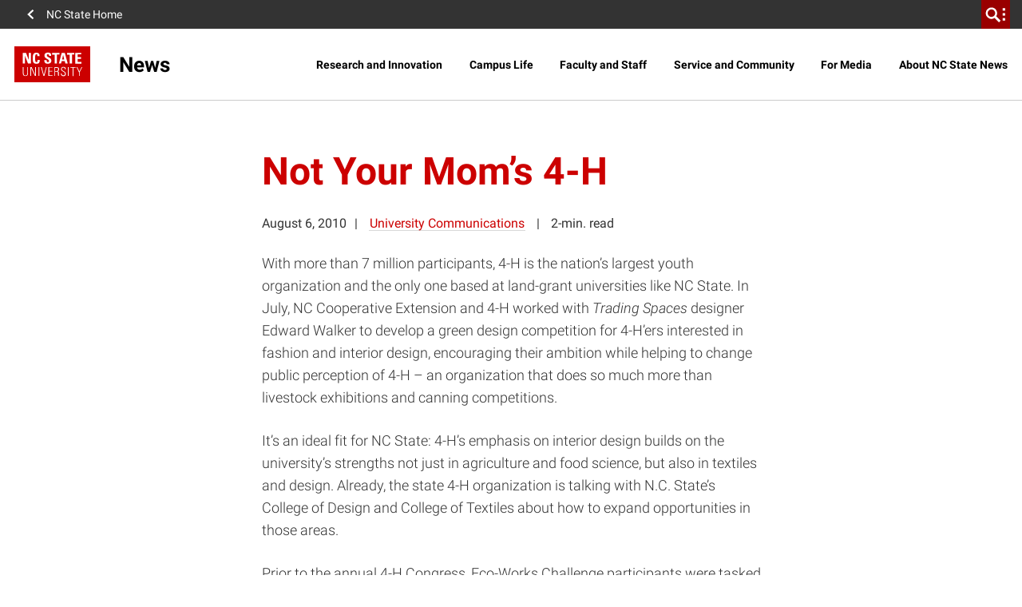

--- FILE ---
content_type: text/html; charset=UTF-8
request_url: https://news.ncsu.edu/2010/08/not-your-moms-4-h/
body_size: 30146
content:
<!DOCTYPE html>
<html lang="en-US">
    <head>
    <meta charset="UTF-8">
    <meta http-equiv="x-ua-compatible" content="ie=edge">
<script>
var gform;gform||(document.addEventListener("gform_main_scripts_loaded",function(){gform.scriptsLoaded=!0}),document.addEventListener("gform/theme/scripts_loaded",function(){gform.themeScriptsLoaded=!0}),window.addEventListener("DOMContentLoaded",function(){gform.domLoaded=!0}),gform={domLoaded:!1,scriptsLoaded:!1,themeScriptsLoaded:!1,isFormEditor:()=>"function"==typeof InitializeEditor,callIfLoaded:function(o){return!(!gform.domLoaded||!gform.scriptsLoaded||!gform.themeScriptsLoaded&&!gform.isFormEditor()||(gform.isFormEditor()&&console.warn("The use of gform.initializeOnLoaded() is deprecated in the form editor context and will be removed in Gravity Forms 3.1."),o(),0))},initializeOnLoaded:function(o){gform.callIfLoaded(o)||(document.addEventListener("gform_main_scripts_loaded",()=>{gform.scriptsLoaded=!0,gform.callIfLoaded(o)}),document.addEventListener("gform/theme/scripts_loaded",()=>{gform.themeScriptsLoaded=!0,gform.callIfLoaded(o)}),window.addEventListener("DOMContentLoaded",()=>{gform.domLoaded=!0,gform.callIfLoaded(o)}))},hooks:{action:{},filter:{}},addAction:function(o,r,e,t){gform.addHook("action",o,r,e,t)},addFilter:function(o,r,e,t){gform.addHook("filter",o,r,e,t)},doAction:function(o){gform.doHook("action",o,arguments)},applyFilters:function(o){return gform.doHook("filter",o,arguments)},removeAction:function(o,r){gform.removeHook("action",o,r)},removeFilter:function(o,r,e){gform.removeHook("filter",o,r,e)},addHook:function(o,r,e,t,n){null==gform.hooks[o][r]&&(gform.hooks[o][r]=[]);var d=gform.hooks[o][r];null==n&&(n=r+"_"+d.length),gform.hooks[o][r].push({tag:n,callable:e,priority:t=null==t?10:t})},doHook:function(r,o,e){var t;if(e=Array.prototype.slice.call(e,1),null!=gform.hooks[r][o]&&((o=gform.hooks[r][o]).sort(function(o,r){return o.priority-r.priority}),o.forEach(function(o){"function"!=typeof(t=o.callable)&&(t=window[t]),"action"==r?t.apply(null,e):e[0]=t.apply(null,e)})),"filter"==r)return e[0]},removeHook:function(o,r,t,n){var e;null!=gform.hooks[o][r]&&(e=(e=gform.hooks[o][r]).filter(function(o,r,e){return!!(null!=n&&n!=o.tag||null!=t&&t!=o.priority)}),gform.hooks[o][r]=e)}});
</script>

    <meta name="viewport" content="width=device-width, initial-scale=1, shrink-to-fit=no">
    <title>Not Your Mom&#8217;s 4-H | NC State News</title>
<meta name='robots' content='max-image-preview:large' />
	<style>img:is([sizes="auto" i], [sizes^="auto," i]) { contain-intrinsic-size: 3000px 1500px }</style>
				<script>
				// Allow detecting when fb api is loaded.
				function Deferred() {
					var self = this;
					this.promise = new Promise( function( resolve, reject ) {
						self.reject  = reject;
						self.resolve = resolve;
					});
				}
				window.fbLoaded = new Deferred();

				window.fbAsyncInit = function() {
					FB.init({
						appId            : '2255142874760880',
						autoLogAppEvents : true,
						xfbml            : true,
						version          : 'v3.0'
					});

					window.fbLoaded.resolve();
				};

				(function(d, s, id){
					var js, fjs = d.getElementsByTagName(s)[0];
					if (d.getElementById(id)) {return;}
					js = d.createElement(s); js.id = id;
					js.src = "https://connect.facebook.net/en_US/sdk.js";
					fjs.parentNode.insertBefore(js, fjs);
				}(document, 'script', 'facebook-jssdk'));
			</script>
			
<!-- Google Tag Manager for WordPress by gtm4wp.com -->
<script data-cfasync="false" data-pagespeed-no-defer>
	var gtm4wp_datalayer_name = "dataLayer";
	var dataLayer = dataLayer || [];
</script>
<!-- End Google Tag Manager for WordPress by gtm4wp.com --><link rel='dns-prefetch' href='//www.google.com' />

<!-- Google Tag Manager for WordPress by gtm4wp.com -->
<!-- GTM Container placement set to manual -->
<script data-cfasync="false" data-pagespeed-no-defer>
	var dataLayer_content = {"pagePostType":"post","pagePostType2":"single-post","pageCategory":["service-and-community"],"pageAttributes":["4-h","college-of-agriculture-and-life-sciences","video"],"pagePostAuthor":"University Communications","postID":2047};
	dataLayer.push( dataLayer_content );
</script>
<script data-cfasync="false" data-pagespeed-no-defer>
(function(w,d,s,l,i){w[l]=w[l]||[];w[l].push({'gtm.start':
new Date().getTime(),event:'gtm.js'});var f=d.getElementsByTagName(s)[0],
j=d.createElement(s),dl=l!='dataLayer'?'&l='+l:'';j.async=true;j.src=
'//www.googletagmanager.com/gtm.js?id='+i+dl;f.parentNode.insertBefore(j,f);
})(window,document,'script','dataLayer','GTM-TBHMXZ');
</script>
<!-- End Google Tag Manager for WordPress by gtm4wp.com --><script>
window._wpemojiSettings = {"baseUrl":"https:\/\/s.w.org\/images\/core\/emoji\/15.1.0\/72x72\/","ext":".png","svgUrl":"https:\/\/s.w.org\/images\/core\/emoji\/15.1.0\/svg\/","svgExt":".svg","source":{"concatemoji":"https:\/\/news.ncsu.edu\/wp-includes\/js\/wp-emoji-release.min.js?ver=6.8.1"}};
/*! This file is auto-generated */
!function(i,n){var o,s,e;function c(e){try{var t={supportTests:e,timestamp:(new Date).valueOf()};sessionStorage.setItem(o,JSON.stringify(t))}catch(e){}}function p(e,t,n){e.clearRect(0,0,e.canvas.width,e.canvas.height),e.fillText(t,0,0);var t=new Uint32Array(e.getImageData(0,0,e.canvas.width,e.canvas.height).data),r=(e.clearRect(0,0,e.canvas.width,e.canvas.height),e.fillText(n,0,0),new Uint32Array(e.getImageData(0,0,e.canvas.width,e.canvas.height).data));return t.every(function(e,t){return e===r[t]})}function u(e,t,n){switch(t){case"flag":return n(e,"\ud83c\udff3\ufe0f\u200d\u26a7\ufe0f","\ud83c\udff3\ufe0f\u200b\u26a7\ufe0f")?!1:!n(e,"\ud83c\uddfa\ud83c\uddf3","\ud83c\uddfa\u200b\ud83c\uddf3")&&!n(e,"\ud83c\udff4\udb40\udc67\udb40\udc62\udb40\udc65\udb40\udc6e\udb40\udc67\udb40\udc7f","\ud83c\udff4\u200b\udb40\udc67\u200b\udb40\udc62\u200b\udb40\udc65\u200b\udb40\udc6e\u200b\udb40\udc67\u200b\udb40\udc7f");case"emoji":return!n(e,"\ud83d\udc26\u200d\ud83d\udd25","\ud83d\udc26\u200b\ud83d\udd25")}return!1}function f(e,t,n){var r="undefined"!=typeof WorkerGlobalScope&&self instanceof WorkerGlobalScope?new OffscreenCanvas(300,150):i.createElement("canvas"),a=r.getContext("2d",{willReadFrequently:!0}),o=(a.textBaseline="top",a.font="600 32px Arial",{});return e.forEach(function(e){o[e]=t(a,e,n)}),o}function t(e){var t=i.createElement("script");t.src=e,t.defer=!0,i.head.appendChild(t)}"undefined"!=typeof Promise&&(o="wpEmojiSettingsSupports",s=["flag","emoji"],n.supports={everything:!0,everythingExceptFlag:!0},e=new Promise(function(e){i.addEventListener("DOMContentLoaded",e,{once:!0})}),new Promise(function(t){var n=function(){try{var e=JSON.parse(sessionStorage.getItem(o));if("object"==typeof e&&"number"==typeof e.timestamp&&(new Date).valueOf()<e.timestamp+604800&&"object"==typeof e.supportTests)return e.supportTests}catch(e){}return null}();if(!n){if("undefined"!=typeof Worker&&"undefined"!=typeof OffscreenCanvas&&"undefined"!=typeof URL&&URL.createObjectURL&&"undefined"!=typeof Blob)try{var e="postMessage("+f.toString()+"("+[JSON.stringify(s),u.toString(),p.toString()].join(",")+"));",r=new Blob([e],{type:"text/javascript"}),a=new Worker(URL.createObjectURL(r),{name:"wpTestEmojiSupports"});return void(a.onmessage=function(e){c(n=e.data),a.terminate(),t(n)})}catch(e){}c(n=f(s,u,p))}t(n)}).then(function(e){for(var t in e)n.supports[t]=e[t],n.supports.everything=n.supports.everything&&n.supports[t],"flag"!==t&&(n.supports.everythingExceptFlag=n.supports.everythingExceptFlag&&n.supports[t]);n.supports.everythingExceptFlag=n.supports.everythingExceptFlag&&!n.supports.flag,n.DOMReady=!1,n.readyCallback=function(){n.DOMReady=!0}}).then(function(){return e}).then(function(){var e;n.supports.everything||(n.readyCallback(),(e=n.source||{}).concatemoji?t(e.concatemoji):e.wpemoji&&e.twemoji&&(t(e.twemoji),t(e.wpemoji)))}))}((window,document),window._wpemojiSettings);
</script>
<style id='wp-emoji-styles-inline-css'>

	img.wp-smiley, img.emoji {
		display: inline !important;
		border: none !important;
		box-shadow: none !important;
		height: 1em !important;
		width: 1em !important;
		margin: 0 0.07em !important;
		vertical-align: -0.1em !important;
		background: none !important;
		padding: 0 !important;
	}
</style>
<style id='classic-theme-styles-inline-css'>
/*! This file is auto-generated */
.wp-block-button__link{color:#fff;background-color:#32373c;border-radius:9999px;box-shadow:none;text-decoration:none;padding:calc(.667em + 2px) calc(1.333em + 2px);font-size:1.125em}.wp-block-file__button{background:#32373c;color:#fff;text-decoration:none}
</style>
<style id='create-block-castos-transcript-style-inline-css'>
:root{--castos-transcript--panel-bg:#f3f3f4}.ssp-transcript input[type=checkbox]{opacity:0;position:absolute;z-index:-1}.ssp-transcript .row{display:flex}.ssp-transcript .row .col{flex:1}.ssp-transcript .tabs{overflow:hidden}.ssp-transcript .tab{overflow:hidden;width:100%}.ssp-transcript .tab-label{background:var(--castos-transcript--panel-bg);cursor:pointer;display:flex;font-weight:700;justify-content:space-between;margin:0;padding:1em}.ssp-transcript .tab-label:hover{filter:brightness(95%)}.ssp-transcript .tab-label:after{content:"❯";text-align:center;transition:all .35s;width:1em}.ssp-transcript .tab-content{background:#fff;max-height:0;padding:0 1em;transition:all .35s}.ssp-transcript .tab-close{background:var(--castos-transcript--panel-bg);cursor:pointer;display:flex;font-size:.75em;justify-content:flex-end;padding:1em}.ssp-transcript .tab-close:hover,.ssp-transcript input:checked+.tab-label{filter:brightness(95%)}.ssp-transcript input:checked+.tab-label:after{transform:rotate(90deg)}.ssp-transcript input:checked~.tab-content{max-height:none;padding:1em}

</style>
<style id='global-styles-inline-css'>
:root{--wp--preset--aspect-ratio--square: 1;--wp--preset--aspect-ratio--4-3: 4/3;--wp--preset--aspect-ratio--3-4: 3/4;--wp--preset--aspect-ratio--3-2: 3/2;--wp--preset--aspect-ratio--2-3: 2/3;--wp--preset--aspect-ratio--16-9: 16/9;--wp--preset--aspect-ratio--9-16: 9/16;--wp--preset--color--black: #000000;--wp--preset--color--cyan-bluish-gray: #abb8c3;--wp--preset--color--white: #ffffff;--wp--preset--color--pale-pink: #f78da7;--wp--preset--color--vivid-red: #cf2e2e;--wp--preset--color--luminous-vivid-orange: #ff6900;--wp--preset--color--luminous-vivid-amber: #fcb900;--wp--preset--color--light-green-cyan: #7bdcb5;--wp--preset--color--vivid-green-cyan: #00d084;--wp--preset--color--pale-cyan-blue: #8ed1fc;--wp--preset--color--vivid-cyan-blue: #0693e3;--wp--preset--color--vivid-purple: #9b51e0;--wp--preset--color--red-400: #CC0000;--wp--preset--color--reynolds-400: #990000;--wp--preset--color--orange-400: #d14905;--wp--preset--color--green-400: #6f7d1c;--wp--preset--color--aqua-400: #008473;--wp--preset--color--blue-400: #427e93;--wp--preset--color--indigo-400: #4156a1;--wp--preset--color--gray-600: #666666;--wp--preset--color--gray-800: #333333;--wp--preset--gradient--vivid-cyan-blue-to-vivid-purple: linear-gradient(135deg,rgba(6,147,227,1) 0%,rgb(155,81,224) 100%);--wp--preset--gradient--light-green-cyan-to-vivid-green-cyan: linear-gradient(135deg,rgb(122,220,180) 0%,rgb(0,208,130) 100%);--wp--preset--gradient--luminous-vivid-amber-to-luminous-vivid-orange: linear-gradient(135deg,rgba(252,185,0,1) 0%,rgba(255,105,0,1) 100%);--wp--preset--gradient--luminous-vivid-orange-to-vivid-red: linear-gradient(135deg,rgba(255,105,0,1) 0%,rgb(207,46,46) 100%);--wp--preset--gradient--very-light-gray-to-cyan-bluish-gray: linear-gradient(135deg,rgb(238,238,238) 0%,rgb(169,184,195) 100%);--wp--preset--gradient--cool-to-warm-spectrum: linear-gradient(135deg,rgb(74,234,220) 0%,rgb(151,120,209) 20%,rgb(207,42,186) 40%,rgb(238,44,130) 60%,rgb(251,105,98) 80%,rgb(254,248,76) 100%);--wp--preset--gradient--blush-light-purple: linear-gradient(135deg,rgb(255,206,236) 0%,rgb(152,150,240) 100%);--wp--preset--gradient--blush-bordeaux: linear-gradient(135deg,rgb(254,205,165) 0%,rgb(254,45,45) 50%,rgb(107,0,62) 100%);--wp--preset--gradient--luminous-dusk: linear-gradient(135deg,rgb(255,203,112) 0%,rgb(199,81,192) 50%,rgb(65,88,208) 100%);--wp--preset--gradient--pale-ocean: linear-gradient(135deg,rgb(255,245,203) 0%,rgb(182,227,212) 50%,rgb(51,167,181) 100%);--wp--preset--gradient--electric-grass: linear-gradient(135deg,rgb(202,248,128) 0%,rgb(113,206,126) 100%);--wp--preset--gradient--midnight: linear-gradient(135deg,rgb(2,3,129) 0%,rgb(40,116,252) 100%);--wp--preset--font-size--small: 13px;--wp--preset--font-size--medium: 20px;--wp--preset--font-size--large: 36px;--wp--preset--font-size--x-large: 42px;--wp--preset--font-size--normal: 16px;--wp--preset--spacing--20: 0.44rem;--wp--preset--spacing--30: 0.67rem;--wp--preset--spacing--40: 1rem;--wp--preset--spacing--50: 1.5rem;--wp--preset--spacing--60: 2.25rem;--wp--preset--spacing--70: 3.38rem;--wp--preset--spacing--80: 5.06rem;--wp--preset--shadow--natural: 6px 6px 9px rgba(0, 0, 0, 0.2);--wp--preset--shadow--deep: 12px 12px 50px rgba(0, 0, 0, 0.4);--wp--preset--shadow--sharp: 6px 6px 0px rgba(0, 0, 0, 0.2);--wp--preset--shadow--outlined: 6px 6px 0px -3px rgba(255, 255, 255, 1), 6px 6px rgba(0, 0, 0, 1);--wp--preset--shadow--crisp: 6px 6px 0px rgba(0, 0, 0, 1);}:where(.is-layout-flex){gap: 0.5em;}:where(.is-layout-grid){gap: 0.5em;}body .is-layout-flex{display: flex;}.is-layout-flex{flex-wrap: wrap;align-items: center;}.is-layout-flex > :is(*, div){margin: 0;}body .is-layout-grid{display: grid;}.is-layout-grid > :is(*, div){margin: 0;}:where(.wp-block-columns.is-layout-flex){gap: 2em;}:where(.wp-block-columns.is-layout-grid){gap: 2em;}:where(.wp-block-post-template.is-layout-flex){gap: 1.25em;}:where(.wp-block-post-template.is-layout-grid){gap: 1.25em;}.has-black-color{color: var(--wp--preset--color--black) !important;}.has-cyan-bluish-gray-color{color: var(--wp--preset--color--cyan-bluish-gray) !important;}.has-white-color{color: var(--wp--preset--color--white) !important;}.has-pale-pink-color{color: var(--wp--preset--color--pale-pink) !important;}.has-vivid-red-color{color: var(--wp--preset--color--vivid-red) !important;}.has-luminous-vivid-orange-color{color: var(--wp--preset--color--luminous-vivid-orange) !important;}.has-luminous-vivid-amber-color{color: var(--wp--preset--color--luminous-vivid-amber) !important;}.has-light-green-cyan-color{color: var(--wp--preset--color--light-green-cyan) !important;}.has-vivid-green-cyan-color{color: var(--wp--preset--color--vivid-green-cyan) !important;}.has-pale-cyan-blue-color{color: var(--wp--preset--color--pale-cyan-blue) !important;}.has-vivid-cyan-blue-color{color: var(--wp--preset--color--vivid-cyan-blue) !important;}.has-vivid-purple-color{color: var(--wp--preset--color--vivid-purple) !important;}.has-black-background-color{background-color: var(--wp--preset--color--black) !important;}.has-cyan-bluish-gray-background-color{background-color: var(--wp--preset--color--cyan-bluish-gray) !important;}.has-white-background-color{background-color: var(--wp--preset--color--white) !important;}.has-pale-pink-background-color{background-color: var(--wp--preset--color--pale-pink) !important;}.has-vivid-red-background-color{background-color: var(--wp--preset--color--vivid-red) !important;}.has-luminous-vivid-orange-background-color{background-color: var(--wp--preset--color--luminous-vivid-orange) !important;}.has-luminous-vivid-amber-background-color{background-color: var(--wp--preset--color--luminous-vivid-amber) !important;}.has-light-green-cyan-background-color{background-color: var(--wp--preset--color--light-green-cyan) !important;}.has-vivid-green-cyan-background-color{background-color: var(--wp--preset--color--vivid-green-cyan) !important;}.has-pale-cyan-blue-background-color{background-color: var(--wp--preset--color--pale-cyan-blue) !important;}.has-vivid-cyan-blue-background-color{background-color: var(--wp--preset--color--vivid-cyan-blue) !important;}.has-vivid-purple-background-color{background-color: var(--wp--preset--color--vivid-purple) !important;}.has-black-border-color{border-color: var(--wp--preset--color--black) !important;}.has-cyan-bluish-gray-border-color{border-color: var(--wp--preset--color--cyan-bluish-gray) !important;}.has-white-border-color{border-color: var(--wp--preset--color--white) !important;}.has-pale-pink-border-color{border-color: var(--wp--preset--color--pale-pink) !important;}.has-vivid-red-border-color{border-color: var(--wp--preset--color--vivid-red) !important;}.has-luminous-vivid-orange-border-color{border-color: var(--wp--preset--color--luminous-vivid-orange) !important;}.has-luminous-vivid-amber-border-color{border-color: var(--wp--preset--color--luminous-vivid-amber) !important;}.has-light-green-cyan-border-color{border-color: var(--wp--preset--color--light-green-cyan) !important;}.has-vivid-green-cyan-border-color{border-color: var(--wp--preset--color--vivid-green-cyan) !important;}.has-pale-cyan-blue-border-color{border-color: var(--wp--preset--color--pale-cyan-blue) !important;}.has-vivid-cyan-blue-border-color{border-color: var(--wp--preset--color--vivid-cyan-blue) !important;}.has-vivid-purple-border-color{border-color: var(--wp--preset--color--vivid-purple) !important;}.has-vivid-cyan-blue-to-vivid-purple-gradient-background{background: var(--wp--preset--gradient--vivid-cyan-blue-to-vivid-purple) !important;}.has-light-green-cyan-to-vivid-green-cyan-gradient-background{background: var(--wp--preset--gradient--light-green-cyan-to-vivid-green-cyan) !important;}.has-luminous-vivid-amber-to-luminous-vivid-orange-gradient-background{background: var(--wp--preset--gradient--luminous-vivid-amber-to-luminous-vivid-orange) !important;}.has-luminous-vivid-orange-to-vivid-red-gradient-background{background: var(--wp--preset--gradient--luminous-vivid-orange-to-vivid-red) !important;}.has-very-light-gray-to-cyan-bluish-gray-gradient-background{background: var(--wp--preset--gradient--very-light-gray-to-cyan-bluish-gray) !important;}.has-cool-to-warm-spectrum-gradient-background{background: var(--wp--preset--gradient--cool-to-warm-spectrum) !important;}.has-blush-light-purple-gradient-background{background: var(--wp--preset--gradient--blush-light-purple) !important;}.has-blush-bordeaux-gradient-background{background: var(--wp--preset--gradient--blush-bordeaux) !important;}.has-luminous-dusk-gradient-background{background: var(--wp--preset--gradient--luminous-dusk) !important;}.has-pale-ocean-gradient-background{background: var(--wp--preset--gradient--pale-ocean) !important;}.has-electric-grass-gradient-background{background: var(--wp--preset--gradient--electric-grass) !important;}.has-midnight-gradient-background{background: var(--wp--preset--gradient--midnight) !important;}.has-small-font-size{font-size: var(--wp--preset--font-size--small) !important;}.has-medium-font-size{font-size: var(--wp--preset--font-size--medium) !important;}.has-large-font-size{font-size: var(--wp--preset--font-size--large) !important;}.has-x-large-font-size{font-size: var(--wp--preset--font-size--x-large) !important;}
:where(.wp-block-post-template.is-layout-flex){gap: 1.25em;}:where(.wp-block-post-template.is-layout-grid){gap: 1.25em;}
:where(.wp-block-columns.is-layout-flex){gap: 2em;}:where(.wp-block-columns.is-layout-grid){gap: 2em;}
:root :where(.wp-block-pullquote){font-size: 1.5em;line-height: 1.6;}
</style>
<link rel='stylesheet' id='Content Cards-css' href='https://news.ncsu.edu/wp-content/plugins/ncstate-content-cards-plugin/public/css/ncstate-content-cards-public.css?ver=1.0.2' media='all' />
<link rel='stylesheet' id='style-css' href='https://news.ncsu.edu/wp-content/plugins/ncstate-vertical-videos//style.css?ver=6.8.1' media='all' />
<link rel='stylesheet' id='animate-css' href='https://news.ncsu.edu/wp-content/plugins/wp-quiz/assets/frontend/css/animate.css?ver=3.6.0' media='all' />
<link rel='stylesheet' id='wp-quiz-css' href='https://news.ncsu.edu/wp-content/plugins/wp-quiz/assets/frontend/css/wp-quiz.css?ver=2.0.10' media='all' />
<link rel='stylesheet' id='child-theme-css-css' href='https://news.ncsu.edu/wp-content/themes/news-child/style.css?ver=1587521238' media='all' />
<link rel='stylesheet' id='gravityFormsStyling-css' href='https://news.ncsu.edu/wp-content/themes/ncstate-theme/app/ThirdPartySupport/dist/styles/gravityForms.css' media='all' />
<link rel='stylesheet' id='wpQuizStyling-css' href='https://news.ncsu.edu/wp-content/themes/ncstate-theme/app/ThirdPartySupport/dist/styles/wpquiz.css' media='all' />
<link rel='stylesheet' id='ncst/main.css-css' href='https://news.ncsu.edu/wp-content/themes/ncstate-theme/dist/styles/mainStyle.css?ver=0effb3f8d1b3745f755d' media='all' />
<link rel='stylesheet' id='ncst/blocks.css-css' href='https://news.ncsu.edu/wp-content/themes/ncstate-theme/dist/styles/blocks.css?ver=a94c9e34d98764cd32aa' media='all' />
<link rel='stylesheet' id='ncst/stories/main.css-css' href='https://news.ncsu.edu/wp-content/plugins/ncstate-stories/dist/styles/mainStyle.css?ver=ef5e37c44a9d7bde2d7f' media='all' />
<link rel='stylesheet' id='ncst/stories/blocks.css-css' href='https://news.ncsu.edu/wp-content/plugins/ncstate-stories/dist/styles/blocks.css?ver=1418034ed1c7e5a3290c' media='all' />
<link rel='stylesheet' id='ncst/central-news/blocks.css-css' href='https://news.ncsu.edu/wp-content/plugins/central-news-add-on/dist/styles/blocks.css' media='all' />
<link rel='stylesheet' id='ncst/enhanced-news/main.css-css' href='https://news.ncsu.edu/wp-content/plugins/enhanced-news-add-on/dist/styles/mainStyle.css?ver=06ffe8256db86b69d47c' media='all' />
<link rel='stylesheet' id='ncst/enhanced-news/blocks.css-css' href='https://news.ncsu.edu/wp-content/plugins/enhanced-news-add-on/dist/styles/blocks.css?ver=5238fc21db974730b8cf' media='all' />
<link rel='stylesheet' id='ncstate-content-cards-plugin-common-style-css' href='https://news.ncsu.edu/wp-content/plugins/ncstate-content-cards-plugin/dist/css/style.min.css?ver=1587522258' media='all' />
<link rel='stylesheet' id='ncst/pages/main.css-css' href='https://news.ncsu.edu/wp-content/plugins/ncstate-pages/dist/styles/mainStyle.css?ver=f157b6fb22451ce711d5' media='all' />
<link rel='stylesheet' id='ncst/pages/blocks.css-css' href='https://news.ncsu.edu/wp-content/plugins/ncstate-pages/dist/styles/blocks.css?ver=6770ca76188609b1b9d5' media='all' />
<link rel='stylesheet' id='ncst/results-add-on/main.css-css' href='https://news.ncsu.edu/wp-content/plugins/results-add-on/dist/styles/mainStyle.css' media='all' />
<link rel='stylesheet' id='ncst/results-add-on/blocks.css-css' href='https://news.ncsu.edu/wp-content/plugins/results-add-on/dist/styles/blocks.css' media='all' />
<link rel='stylesheet' id='ncst/components.css-css' href='https://news.ncsu.edu/wp-content/themes/ncstate-theme/dist/styles/components.css?ver=3ce9a8ec990e5792f5ae' media='all' />
<link rel='stylesheet' id='ncst/print.css-css' href='https://news.ncsu.edu/wp-content/themes/ncstate-theme/dist/styles/print.css?ver=cb769ba27ae7f085ff9b' media='print' />
<script src="https://news.ncsu.edu/wp-includes/js/jquery/jquery.min.js?ver=3.7.1" id="jquery-core-js"></script>
<script src="https://news.ncsu.edu/wp-includes/js/jquery/jquery-migrate.min.js?ver=3.4.1" id="jquery-migrate-js"></script>
<link rel="https://api.w.org/" href="https://news.ncsu.edu/wp-json/" /><link rel="alternate" title="JSON" type="application/json" href="https://news.ncsu.edu/wp-json/wp/v2/posts/2047" /><link rel="EditURI" type="application/rsd+xml" title="RSD" href="https://news.ncsu.edu/xmlrpc.php?rsd" />
<meta name="generator" content="WordPress 6.8.1" />
<meta name="generator" content="Seriously Simple Podcasting 3.10.1" />
<link rel="canonical" href="https://news.ncsu.edu/2010/08/not-your-moms-4-h/" />
<link rel='shortlink' href='https://news.ncsu.edu/?p=2047' />
<link rel="alternate" title="oEmbed (JSON)" type="application/json+oembed" href="https://news.ncsu.edu/wp-json/oembed/1.0/embed?url=https%3A%2F%2Fnews.ncsu.edu%2F2010%2F08%2Fnot-your-moms-4-h%2F" />
<link rel="alternate" title="oEmbed (XML)" type="text/xml+oembed" href="https://news.ncsu.edu/wp-json/oembed/1.0/embed?url=https%3A%2F%2Fnews.ncsu.edu%2F2010%2F08%2Fnot-your-moms-4-h%2F&#038;format=xml" />

<link rel="alternate" type="application/rss+xml" title="Podcast RSS feed" href="https://news.ncsu.edu/feed/podcast" />

<!-- Stream WordPress user activity plugin v4.1.1 -->
	<meta property="fb:pages" content="5983837179" />
	<link rel="dns-prefetch" href="https://cdn.ncsu.edu" />
<link rel="preconnect" href="https://fonts.googleapis.com">
<link rel="preconnect" href="https://fonts.gstatic.com" crossorigin>
<!-- Prefetch all Univers font weights -->
<link rel="preload" href="https://fonts.gstatic.com/s/robotoslab/v16/BngMUXZYTXPIvIBgJJSb6ufN5qWr4xCC.woff2" as="font" type="font/woff2" crossorigin />
<link rel="preload" href="https://fonts.gstatic.com/s/roboto/v29/KFOlCnqEu92Fr1MmSU5fBBc4AMP6lQ.woff2" as="font" type="font/woff2" crossorigin />
<link rel="preload" href="https://fonts.gstatic.com/s/robotocondensed/v19/ieVg2ZhZI2eCN5jzbjEETS9weq8-19eDpCEobdNZUSdy4Q.woff2" as="font" type="font/woff2" crossorigin />
            <link rel="icon" type="image/x-icon" href="https://cdn.ncsu.edu/brand-assets/favicons/favicon.ico" sizes="any">
            <link rel="icon" href="https://cdn.ncsu.edu/brand-assets/favicons/favicon.svg" type="image/svg+xml">
            <link rel="apple-touch-icon" href="https://cdn.ncsu.edu/brand-assets/favicons/apple-touch-icon.png">
            <link rel="manifest" href="https://cdn.ncsu.edu/brand-assets/favicons/manifest.webmanifest">
        <!-- Search Engine -->
<title>Not Your Mom's 4-H | NC State News</title>

<script type="application/ld+json">
    {
        "@context": "https://schema.org",
        "@type": "NewsArticle",
        "headline": "Not Your Mom's 4-H | NC State News",
        "datePublished": "2010-08-06T10:24:57-04:00",
        "dateModified": "2010-08-06T10:24:57-04:00"
    }
</script>

<meta name="name" content="Not Your Mom&#039;s 4-H | NC State News">
<meta name="description" content="NC Cooperative Extension and 4-H - the nation&#039;s largest youth organization and the only one based at land-grant institutions like NC State - worked with Trading Spaces designer Edward Walker to develop a design contest for 4-H&#039;ers interested in similar careers, encouraging their ambition while helping to change public perception of 4-H - a group that does so much more than livestock exhibitions.">
<!-- Open Graph general (Facebook, Pinterest & Google+) -->
<meta property="og:title" content="Not Your Mom&#039;s 4-H">
<meta property="og:type" content="website">
<meta property="og:url" content="https://news.ncsu.edu/2010/08/not-your-moms-4-h/">


<meta property="og:description" content="NC Cooperative Extension and 4-H - the nation&#039;s largest youth organization and the only one based at land-grant institutions like NC State - worked with Trading Spaces designer Edward Walker to develop a design contest for 4-H&#039;ers interested in similar careers, encouraging their ambition while helping to change public perception of 4-H - a group that does so much more than livestock exhibitions.">
<meta property="og:site_name" content="NC State News">

<!-- if post type is 'article', append additional meta fields -->
<!-- Twitter -->
<meta name="twitter:card" content="summary">
<meta name="twitter:title" content="Not Your Mom&#039;s 4-H">
<meta name="twitter:description" content="NC Cooperative Extension and 4-H - the nation&#039;s largest youth organization and the only one based at land-grant institutions like NC State - worked with Trading Spaces designer Edward Walker to develop a design contest for 4-H&#039;ers interested in similar careers, encouraging their ambition while helping to change public perception of 4-H - a group that does so much more than livestock exhibitions.">
<meta name="twitter:site" content="">
      <script>
        var contentContainer = '#main-content';
        var endOfContent = '.post-terms';
        var wordsPerMinute = 300;
        var kp_cc_debug = 0;
  
              </script>
    <link rel="icon" href="https://cdn.ncsu.edu/brand-assets/favicons/favicon.ico" sizes="32x32" />
<link rel="icon" href="https://cdn.ncsu.edu/brand-assets/favicons/favicon.ico" sizes="192x192" />
<link rel="apple-touch-icon" href="https://cdn.ncsu.edu/brand-assets/favicons/favicon.ico" />
<meta name="msapplication-TileImage" content="https://cdn.ncsu.edu/brand-assets/favicons/favicon.ico" />
		<style id="wp-custom-css">
			/**************************/
/* /Results/ Specific CSS */
/**************************/
.template-research-landing .wp-block-ncst-category-preview h2 {
	font-size: 3rem;
}

.template-research-landing .wp-block-ncst-category-preview ul li a {
	height: 100%;
	color: #427E93 !important;
	background-color: #FFF !important;
	padding: 30px;
}

.template-research-landing .wp-block-ncst-category-preview .category-preview__btn {
	font-size: 20px !important;
	height: 40px !important;
}
/**************************/		</style>
		</head>
    <body class="wp-singular post-template-default single single-post postid-2047 single-format-standard wp-embed-responsive wp-theme-ncstate-theme wp-child-theme-news-child not-your-moms-4-h wp-classic app-data index-data singular-data single-data single-post-data single-post-not-your-moms-4-h-data">
        
<!-- GTM Container placement set to manual -->
<!-- Google Tag Manager (noscript) -->
				<noscript><iframe src="https://www.googletagmanager.com/ns.html?id=GTM-TBHMXZ" height="0" width="0" style="display:none;visibility:hidden" aria-hidden="true"></iframe></noscript>
<!-- End Google Tag Manager (noscript) -->
<!-- GTM Container placement set to manual -->
<!-- Google Tag Manager (noscript) --><a class="sr-only" href="#main-content">Skip to main content</a>
          <div id="ncstate-utility-bar"
              data-prop-show-brick=""
              data-prop-cse-id="005788656502990663686:7fdh_zmtsio"
              data-prop-wolf-alert="0"
              data-prop-low-priority="0"></div>
              <script src="https://cdn.ncsu.edu/brand-assets/utility-bar/v3/ncstate-utility-bar.js"></script>
			<!-- Global site tag (gtag.js) - Google Analytics -->
			<script async src="https://www.googletagmanager.com/gtag/js?id=G-3BCCQK39HR"></script>
			<script>
			  window.dataLayer = window.dataLayer || [];
			  function gtag(){dataLayer.push(arguments);}
			  gtag("js", new Date());

			  gtag("config", "G-3BCCQK39HR");
			</script>
			            <div class="wolficon-sprites" style="display:none">
                <svg xmlns="http://www.w3.org/2000/svg" xmlns:xlink="http://www.w3.org/1999/xlink"><symbol viewBox="0 0 512 512" id="wolficon-360" xmlns="http://www.w3.org/2000/svg"><path d="M101.34 150.11A169.23 169.23 0 01232 87.89a166.12 166.12 0 01129.78 62.22H392a193.89 193.89 0 00-160.88-86.22c-64 0-124.44 32.89-160 86.22zm260.44 211.78a169.23 169.23 0 01-130.67 62.22 166.12 166.12 0 01-129.78-62.22H71.12A193.89 193.89 0 00232 448.11c64 0 124.44-32.89 160-86.22zM64.89 292.56c0 5.33.89 22.22 21.33 22.22 13.33 0 21.33-9.78 21.33-23.11 0-24-24-24-40.89-24v-27.56c16-.89 40.89-1.78 40.89-24.89 0-13.33-9.78-19.56-20.44-19.56A24.14 24.14 0 0072 201a24.14 24.14 0 00-5.33 15.11H30.23c.89-8 1.47-17.46 9.78-28.44 10.67-13.33 28.44-17.78 46.22-17.78 41.78 0 55.11 26.67 55.11 44.44 0 27.56-24 35.56-31.11 37.33 7.11 2.67 13.33 5.33 19.56 10.67 8.89 7.11 13.33 17.78 13.33 29.33 0 27.56-25.78 48.89-59.56 48.89-11.56 0-29.33-2.67-40-11.56-16-11.56-15.11-31.11-15.11-37.33h36.44zm177.78-79.11c-.89-11.56-8.89-16-17.78-16-23.11 0-24 28.44-24 46.22a39.33 39.33 0 0132-13.33c23.11 0 47.11 16 47.11 51.56 0 18.67-4.44 32-16.89 43.56-11.56 9.78-24 15.11-42.67 15.11-56.89 0-56.89-55.11-56.89-74.67 0-32.89 4.44-67.56 27.56-84.44 14.22-10.67 31.11-11.56 37.33-11.56 24.89 0 48.89 13.33 49.78 43.56zm2.67 71.11c0-17.78-9.78-28.44-21.33-28.44-5.33 0-24 3.56-24 29.33 0 20.44 11.56 28.44 23.11 28.44 9.77 0 22.22-6.22 22.22-29.33zm107.55-114.67c23.11 0 36.44 12.44 42.67 22.22 8.89 12.44 15.11 28.44 15.11 59.56 0 38.22-8.89 88.89-58.67 88.89-41.78 0-56.89-40.89-56.89-85.33.01-22.23 4.45-85.34 57.78-85.34zM370.67 217c-.89-4.44-4.44-19.56-17.78-19.56-9.78 0-15.11 9.78-16 14.22-5.33 16.89-5.33 41.78-5.33 46.22 0 28.44 3.56 54.22 22.22 54.22s21.33-32 21.33-54.22c.01-10.66-.88-30.21-4.44-40.88zm80.89-36.44c21.33 0 32 12.44 32 29.33 0 16-10.67 30.22-32 30.22-23.11 0-31.11-16-31.11-30.22 0-17.78 11.55-29.33 31.11-29.33zm0 48c9.78 0 13.33-5.33 13.33-18.67 0-11.56-3.56-18.67-13.33-18.67-11.56 0-13.33 11.56-13.33 19.56 0 11.55 5.33 17.78 13.33 17.78z"/></symbol><symbol viewBox="0 0 512 512" id="wolficon-arrow-down" xmlns="http://www.w3.org/2000/svg"><path d="M448 256l-35.1-34.8-132.29 132.02V63.98h-49.98v288.24L99.1 221.2 64 256l192 192 192-192z"/></symbol><symbol viewBox="0 0 512 512" id="wolficon-arrow-down-bold" xmlns="http://www.w3.org/2000/svg"><path d="M216.66 64v242.36l-97.58-103.87L64 256l192 192 192-192-53.51-53.51-99.15 103.87V64z"/></symbol><symbol viewBox="0 0 512 512" id="wolficon-arrow-down-light" xmlns="http://www.w3.org/2000/svg"><path d="M64 256l23.44-23.19L239.86 387V64h32.28v323l154.21-154.19L448 256 256 448z"/></symbol><symbol viewBox="0 0 512 512" id="wolficon-arrow-left" xmlns="http://www.w3.org/2000/svg"><path d="M256 448l34.79-35.1-132.02-132.29h289.24v-49.98H159.77L290.79 99.1 256 64 64 256l192 192z"/></symbol><symbol viewBox="0 0 512 512" id="wolficon-arrow-left-bold" xmlns="http://www.w3.org/2000/svg"><path d="M448 216.66H205.64l103.87-97.57L256 64 64 256l192 192 53.51-53.51-103.87-99.15H448z"/></symbol><symbol viewBox="0 0 512 512" id="wolficon-arrow-left-light" xmlns="http://www.w3.org/2000/svg"><path d="M256 64l23.19 23.44L125 239.86h323v32.28H125l154.19 154.21L256 448 64 256z"/></symbol><symbol viewBox="0 0 512 512" id="wolficon-arrow-right" xmlns="http://www.w3.org/2000/svg"><path d="M256 64l-34.82 35.1L353.2 231.39H63.96v49.98H352.2L221.18 412.9 256 448l192-192L256 64z"/></symbol><symbol viewBox="0 0 512 512" id="wolficon-arrow-right-bold" xmlns="http://www.w3.org/2000/svg"><path d="M64 295.34h242.36l-103.87 97.58L256 448l192-192L256 64l-53.51 53.51 103.87 99.15H64z"/></symbol><symbol viewBox="0 0 512 512" id="wolficon-arrow-right-light" xmlns="http://www.w3.org/2000/svg"><path d="M256 448l-23.19-23.44L387 272.14H64v-32.28h323L232.81 85.65 256 64l192 192z"/></symbol><symbol viewBox="0 0 512 512" id="wolficon-arrow-to-bottom" xmlns="http://www.w3.org/2000/svg"><path d="M89.74 407.24V448h332.52v-40.76zm278.89-169.47l-29-29-63.28 63.28V64h-40.73v208.09l-63.28-63.29-29 29L256 350.39z"/></symbol><symbol viewBox="0 0 512 512" id="wolficon-arrow-to-top" xmlns="http://www.w3.org/2000/svg"><path d="M422.26 104.76V64H89.74v40.76zM143.37 274.23l29 29 63.28-63.28V448h40.76V239.91l63.28 63.28 29-29L256 161.61z"/></symbol><symbol viewBox="0 0 512 512" id="wolficon-arrow-up" xmlns="http://www.w3.org/2000/svg"><path d="M64 256l35.1 34.78 132.29-132.01V448h49.98V159.77L412.9 290.78 448 256 256 63.99 64 256z"/></symbol><symbol viewBox="0 0 512 512" id="wolficon-arrow-up-bold" xmlns="http://www.w3.org/2000/svg"><path d="M295.34 448V205.64l97.57 103.87L448 256 256 64 64 256l53.51 53.51 99.15-103.87V448z"/></symbol><symbol viewBox="0 0 512 512" id="wolficon-arrow-up-light" xmlns="http://www.w3.org/2000/svg"><path d="M448 256l-23.44 23.19L272.14 125v323h-32.28V125L85.65 279.19 64 256 256 64z"/></symbol><symbol viewBox="0 0 512 512" id="wolficon-calendar" xmlns="http://www.w3.org/2000/svg"><path d="M436.88 448H75.12V106.44H179.2V64h35.37v42.44h81.85V64h36.38v42.44h103.07V448zm-325.39-36.38h289v-268.8h-289zm225.35-51.54h-33.35V248.93a95.73 95.73 0 01-37.39 20.21l-2 1v-31.32h1c8.08-2 16.17-7.07 25.26-14.15s15.16-15.16 18.19-24.25l1-1h27.28zm-110.15 0h-33.34V248.93c-11.12 9.07-23.24 16.16-37.35 20.21l-2 1v-31.32h1c8.08-2 16.17-7.07 25.26-14.15s15.16-15.16 18.19-24.25v-1h27.28v160.66z"/></symbol><symbol viewBox="0 0 512 512" id="wolficon-check" xmlns="http://www.w3.org/2000/svg"><path d="M451.62 64L183.55 332.08 60.38 208.91l-58 56.93L183.55 448l326-326z"/></symbol><symbol viewBox="0 0 512 512" id="wolficon-checkbox" xmlns="http://www.w3.org/2000/svg"><path d="M360.53 407.47H57.6v-304h289.07L388.27 64H17.07v384h384V266.67l-40.53 39.47zM153.6 177.07l-38.4 37.33 134.4 133.33L494.93 102.4 457.6 65.07l-208 208z"/></symbol><symbol viewBox="0 0 512 512" id="wolficon-chevron-double-left-bold" xmlns="http://www.w3.org/2000/svg"><path d="M431.15 448l46-46L330 256l147.11-146-46-46-192 192zm-204.26 0l46-46-147.1-146 147.06-146-46-46-192 192z"/></symbol><symbol viewBox="0 0 512 512" id="wolficon-chevron-double-right-bold" xmlns="http://www.w3.org/2000/svg"><path d="M80.85 64l-46 46L182 256 34.89 402l46 46 192-192zm204.26 0l-46 46 147.1 146-147.06 146 46 46 192-192z"/></symbol><symbol viewBox="0 0 512 512" id="wolficon-chevron-down-bold" xmlns="http://www.w3.org/2000/svg"><path d="M304.25 327.38L448 183.63l-48.25-47.26L256 279.14 112.25 136.37 64 183.63l192 192z"/></symbol><symbol viewBox="0 0 512 512" id="wolficon-chevron-down-light" xmlns="http://www.w3.org/2000/svg"><path d="M64 171.66l23.33-23.33L256 318.65l170.47-170.31L448 171.66l-192 192z"/></symbol><symbol viewBox="0 0 512 512" id="wolficon-chevron-left-bold" xmlns="http://www.w3.org/2000/svg"><path d="M184.62 304.25L328.37 448l47.26-48.25L232.86 256l142.77-143.75L328.37 64l-192 192z"/></symbol><symbol viewBox="0 0 512 512" id="wolficon-chevron-left-light" xmlns="http://www.w3.org/2000/svg"><path d="M340.34 64l23.33 23.33L193.35 256l170.31 170.47L340.34 448l-192-192z"/></symbol><symbol viewBox="0 0 512 512" id="wolficon-chevron-right-bold" xmlns="http://www.w3.org/2000/svg"><path d="M327.38 207.75L183.63 64l-47.26 48.25L279.14 256 136.37 399.75 183.63 448l192-192z"/></symbol><symbol viewBox="0 0 512 512" id="wolficon-chevron-right-light" xmlns="http://www.w3.org/2000/svg"><path d="M171.66 448l-23.33-23.33L318.65 256 148.34 85.53 171.66 64l192 192z"/></symbol><symbol viewBox="0 0 512 512" id="wolficon-chevron-up-bold" xmlns="http://www.w3.org/2000/svg"><path d="M207.75 184.62L64 328.37l48.25 47.26L256 232.86l143.75 142.77L448 328.37l-192-192z"/></symbol><symbol viewBox="0 0 512 512" id="wolficon-chevron-up-light" xmlns="http://www.w3.org/2000/svg"><path d="M448 340.34l-23.33 23.33L256 193.35 85.53 363.66 64 340.34l192-192z"/></symbol><symbol viewBox="0 0 512 512" id="wolficon-envelope" xmlns="http://www.w3.org/2000/svg"><path d="M500.36 64H11.64L256 282.85zM148.59 257.34l-137-122.18V384.9zm214.83 0l137 124.87v-247zM256 352.67l-68.48-60.42L22.38 448h471.27L323.13 293.59z"/></symbol><symbol viewBox="0 0 512 512" id="wolficon-expand" xmlns="http://www.w3.org/2000/svg"><path d="M304 64v48h96v96h48V64zM64 64v144h48v-96h96V64zm48 240H64v144h144v-48h-96zm288 96h-96v48h144V304h-48z"/></symbol><symbol viewBox="0 0 512 512" id="wolficon-facebook" xmlns="http://www.w3.org/2000/svg"><path d="M426.8 64H85.2A21.2 21.2 0 0064 85.2v341.6A21.19 21.19 0 0085.19 448h183.94V299.5h-49.88v-58.12h49.88v-42.75c0-49.6 30.29-76.6 74.54-76.6a422.32 422.32 0 0144.71 2.25v51.82h-30.51c-24.08 0-28.74 11.44-28.74 28.23v37h57.55l-7.5 58.13h-50.05V448h97.67a21.2 21.2 0 0021.2-21.19V85.2A21.2 21.2 0 00426.8 64z"/></symbol><symbol viewBox="0 0 512 512" id="wolficon-flickr" xmlns="http://www.w3.org/2000/svg"><path d="M234.55 256c0 47-38.81 84.77-85.79 84.77a84.77 84.77 0 110-169.53c46.98-.01 85.79 37.76 85.79 84.76zM448 256a84.56 84.56 0 01-84.77 84.77c-47 0-85.79-37.79-85.79-84.77s38.81-84.77 85.79-84.77A84.56 84.56 0 01448 256z"/></symbol><symbol viewBox="0 0 512 512" id="wolficon-folder" xmlns="http://www.w3.org/2000/svg"><path d="M479.53 156.36V64H281.44v41.07l28.82 51.29zm-241.41-19.94H32.47V448h447.06V209.49H279.18z"/></symbol><symbol viewBox="0 0 512 512" id="wolficon-googleplus" xmlns="http://www.w3.org/2000/svg"><path d="M461.47 220.07h-65.12v-65.12a8.86 8.86 0 00-9-9h-18a8.86 8.86 0 00-9 9v65.12H295.3a8.86 8.86 0 00-9 9v18a8.86 8.86 0 009 9h65.12v65.12a8.86 8.86 0 009 9h18a8.86 8.86 0 009-9V256h65.12a8.86 8.86 0 009-9v-18a8.86 8.86 0 00-9.07-8.93zm-217.82 56.14c-13.47-9-25.82-23.58-25.82-28.07 0-7.86 1.12-11.23 19.09-24.7 22.46-18 34.81-41.54 34.81-66.25 0-23.58-6.74-42.67-18-57.26h9c1.12 0 3.37 0 4.49-1.12l25.82-19.09q5.05-3.37 3.37-10.11c-1.12-3.37-4.49-5.61-9-5.61H174a107.79 107.79 0 00-37 6.74c-41.54 13.47-70.74 49.4-70.74 85.33 0 51.65 40.42 89.82 93.19 90.95-1.12 4.49-2.25 7.86-2.25 12.35a40.49 40.49 0 006.74 22.46h-1.12c-50.53 0-96.56 24.7-114.53 61.75-4.49 10.11-6.74 19.09-6.74 29.19a49.66 49.66 0 007.86 26.95c10.11 19.09 33.68 34.81 65.12 42.67A271.3 271.3 0 00167.3 448a206.66 206.66 0 0046-5.61c44.91-13.47 74.11-47.16 74.11-85.33.03-35.94-11.2-58.39-43.76-80.85zm-142.6 84.21c0-26.95 33.68-50.53 71.86-50.53H174c9 0 16.84 2.25 24.7 4.49 2.25 1.12 5.61 3.37 7.86 4.49 18 12.35 29.19 20.21 32.56 33.68 1.12 3.37 1.12 6.74 1.12 10.11 0 32.56-24.7 49.4-73 49.4-36.99.01-66.19-22.45-66.19-51.64zm34.81-252.63c5.61-6.74 13.47-10.11 22.46-10.11h1.12c25.82 1.12 49.4 29.19 53.89 62.88 2.25 18-2.25 35.93-11.23 47.16q-8.42 10.11-23.58 10.11c-24.7-1.12-49.4-29.19-53.89-62.88-2.24-19.09 2.25-35.95 11.23-47.16z"/></symbol><symbol viewBox="0 0 512 512" id="wolficon-images" xmlns="http://www.w3.org/2000/svg"><path d="M54 64v318h458V64zm25 293V89h408v268z"/><path d="M405.95 188.75c18 0 32.56-15.72 32.56-33.68s-14.6-33.68-32.56-33.68a33.68 33.68 0 100 67.37zM343.07 192.12l-47.16 49.41-68.49-98.81-106.67 181.89h324.5L343.07 192.12z"/><path d="M423 423H25V153h16v-25H0v320h448v-36.5h-25V423z"/></symbol><symbol viewBox="0 0 512 512" id="wolficon-instagram" xmlns="http://www.w3.org/2000/svg"><path d="M256 98.54c50.79 0 57.9 1 77.21 1 19.3 1 29.46 4.06 35.56 7.11 9.14 3 15.24 7.11 22.35 14.22s11.17 13.21 14.22 22.35c3 7.11 6.1 16.25 7.11 35.56 1 20.32 1 26.41 1 77.21s-1 57.9-1 77.21c-1 19.3-4.06 29.46-7.11 35.56-3 9.14-7.11 15.24-14.22 22.35s-13.21 11.17-22.35 14.22c-6.1 3-16.25 6.1-35.56 7.11-20.32 1-26.41 1-77.21 1s-57.9-1-77.21-1c-19.3-1-29.46-4.06-35.56-7.11-9.14-3-15.24-7.11-22.35-14.22s-11.17-13.21-14.22-22.35c-3-6.1-6.1-16.25-7.11-35.56-1-20.32-1-26.41-1-77.21s1-56.89 1-77.21c1-19.3 4.06-28.44 7.11-35.56 3-9.14 7.11-15.24 14.22-22.35s13.21-11.17 22.35-14.22c6.1-3 16.25-6.1 35.56-7.11s26.41-1 77.21-1M256 64c-51.81 0-58.92 1-79.24 1A164.68 164.68 0 00130 74.16a102 102 0 00-33.49 22.35A96.87 96.87 0 0074.16 130 164.68 164.68 0 0065 176.76c-1 20.32-1 27.43-1 79.24s1 58.92 1 79.24A164.68 164.68 0 0074.16 382a102 102 0 0022.35 33.52A96.87 96.87 0 00130 437.84c12.19 5.08 26.41 8.13 46.73 9.14s27.43 1 79.24 1 58.92 0 79.24-1 34.54-4.06 46.73-9.14 23.37-11.17 33.52-22.35c11.17-10.16 17.27-21.33 22.35-33.52a164.68 164.68 0 009.19-46.73c1-20.32 1-27.43 1-79.24s-1-58.92-1-79.24a164.68 164.68 0 00-9.16-46.76 102 102 0 00-22.35-33.52A96.87 96.87 0 00382 74.16 164.68 164.68 0 00335.24 65c-20.32 0-27.43-1-79.24-1zm0 93.46A98.54 98.54 0 10354.54 256 98 98 0 00256 157.46zM256 320a64 64 0 1164-64 63.73 63.73 0 01-64 64zm125-166.6c0 13.21-10.16 23.37-22.35 23.37a23 23 0 01-23.37-23.37c0-12.19 10.16-22.35 23.37-22.35A22.55 22.55 0 01381 153.4z"/></symbol><symbol viewBox="0 0 512 512" id="wolficon-leaving-site" xmlns="http://www.w3.org/2000/svg"><path d="M380.24 420.23H91.77V131.76h167.21v-27.78H64V448h344.02V253.02h-27.78z"/><path d="M294.82 64v27.77h105.75L222.79 269.56l19.65 19.65 177.79-177.78v109.39H448V64z"/></symbol><symbol viewBox="0 0 512 512" id="wolficon-link" xmlns="http://www.w3.org/2000/svg"><path d="M350.15 339.39l-91.74 91.74c-11.33 11.33-24.92 17-39.64 17q-23.79 0-40.78-17l-58.9-58.9c-21.52-21.52-21.52-57.76 0-79.29l12.46-12.46 30.58 29.45-12.46 12.47c-5.66 5.66-5.66 14.72 0 19.25l58.9 58.9c2.27 3.4 5.66 4.53 10.19 4.53a10.3 10.3 0 009.06-4.53l91.74-90.61c5.66-5.66 5.66-14.72 0-19.25L270.87 242l30.58-30.58 48.7 48.7c21.52 21.51 21.52 57.75 0 79.27zm43-120.06l-12.46 12.46-30.58-30.58 12.46-12.46a14.36 14.36 0 004.53-10.19c0-3.4-2.27-6.8-4.53-9.06l-58.9-58.9c-5.66-5.66-13.59-5.66-19.25 0l-91.74 90.61a17 17 0 000 20.39l48.7 47.57-30.58 30.58L162.13 251c-10.19-10.19-15.86-24.92-15.86-39.64s5.66-29.45 15.86-39.64L253.88 80a58.15 58.15 0 0180.42 0l58.9 58.9c10.19 10.21 15.8 24.93 15.8 39.66 0 15.85-5.61 29.44-15.81 40.77z"/></symbol><symbol viewBox="0 0 512 512" id="wolficon-linkedin" xmlns="http://www.w3.org/2000/svg"><path d="M270.22 237.71zM418.54 64H93.46C78.22 64 65 76.19 65 91.43v329.14C65 435.81 78.22 448 93.46 448h325.08c15.24 0 28.44-12.19 28.44-27.43V91.43C447 76.19 433.78 64 418.54 64zM180.83 385h-57.9V212.32h57.9zm-28.45-196h-1c-19.3 0-31.49-14.22-31.49-30.48 0-17.27 13.21-29.46 32.51-29.46 20.32 0 32.51 12.19 32.51 29.46-.02 16.21-12.21 30.48-32.53 30.48zm235.68 196h-56.89v-92.43c0-23.37-8.13-38.6-29.46-38.6-16.25 0-25.4 10.16-29.46 20.32a60 60 0 00-2 14.22V385h-57.9s1-156.44 0-172.7h57.9v24.4c8.13-12.19 21.33-28.44 51.81-28.44 37.59 0 66 24.38 66 78.22z"/></symbol><symbol viewBox="0 0 512 512" id="wolficon-map-marker" xmlns="http://www.w3.org/2000/svg"><path d="M342.74 99.72a122.67 122.67 0 00-209.41 86.74c0 108.34 118.75 256.82 118.75 256.82l4 4.94 3.8-4.94S378.67 281.8 378.67 186.46a121.83 121.83 0 00-35.93-86.74zM304 234.46a67.89 67.89 0 1119.89-48 67.39 67.39 0 01-19.89 48z"/></symbol><symbol viewBox="0 0 512 512" id="wolficon-menu" xmlns="http://www.w3.org/2000/svg"><path d="M64 64v75.56h384V64zm0 384h384v-75.56H64zm0-153.6h384v-76.8H64z"/></symbol><symbol viewBox="0 0 512 512" id="wolficon-menu-light" xmlns="http://www.w3.org/2000/svg"><path d="M64 401.85h384V448H64zM64 64h384v46.15H64zm0 168h384v46.15H64z"/></symbol><symbol viewBox="0 0 512 512" id="wolficon-minus" xmlns="http://www.w3.org/2000/svg"><path d="M64 208h384v96H64z"/></symbol><symbol viewBox="0 0 512 512" id="wolficon-pause" xmlns="http://www.w3.org/2000/svg"><path d="M64 64h144v384H64zm240 0h144v384H304z"/></symbol><symbol viewBox="0 0 512 512" id="wolficon-pinterest" xmlns="http://www.w3.org/2000/svg"><path d="M265.16 64c-104.89 0-157.84 75.36-157.84 137.47 0 38.7 14.26 72.3 44.81 84.52 5.09 2 10.18 0 11.2-5.09 1-4.07 4.07-14.26 5.09-18.33 1-5.09 1-7.13-3.05-12.22-9.16-10.18-15.27-23.42-15.27-42.77 0-56 41.75-105.91 109-105.91 59.06 0 91.65 36.66 91.65 84.52 0 64.15-28.51 117.11-70.26 117.11-22.4 0-39.71-19.35-34.62-41.75 7.13-28.51 19.35-58 19.35-78.41 0-18.33-9.16-33.6-29.53-33.6-23.42 0-42.77 24.44-42.77 57 0 21.38 7.13 35.64 7.13 35.64S176.57 344 171.48 361.35c-8.15 35.64-1 79.43 0 84.52 0 2 3.05 3.05 5.09 1 2-3.05 30.55-37.68 39.71-72.3 3.05-10.18 15.27-60.08 15.27-60.08 8.15 14.26 30.55 27.49 54 27.49 71.28 0 119.14-65.17 119.14-151.73C404.68 125.1 348.67 64 265.16 64z"/></symbol><symbol viewBox="0 0 512 512" id="wolficon-play" xmlns="http://www.w3.org/2000/svg"><path d="M99 64l314 192.51L99 448z"/></symbol><symbol viewBox="0 0 512 512" id="wolficon-plus" xmlns="http://www.w3.org/2000/svg"><path d="M448 213.22H298.78V64h-85.56v149.22H64v85.57h149.22V448h85.57V298.78H448z"/></symbol><symbol viewBox="0 0 512 512" id="wolficon-question-box" xmlns="http://www.w3.org/2000/svg"><path d="M456 448h-93v-40.65h52.41v-302.7H96.62v302.7H149V448H56V64h400zM225 205.19c8.56-7.49 19.25-10.7 33.16-10.7s24.6 3.21 32.09 10.7 11.77 16 11.77 25.67a29.86 29.86 0 01-6.42 19.25c-3.21 4.28-11.77 11.77-26.74 24.6-15 11.77-25.67 23.53-29.95 33.16-5.35 9.63-7.49 22.46-7.49 37.44v11.77h47.06q-1.6-20.86 3.21-28.88c2.14-6.42 9.63-12.84 20.32-22.46 21.39-17.11 35.3-32.09 41.72-41.72a56.6 56.6 0 009.63-32.09c0-20.32-9.63-38.51-26.74-54.55-17.11-15-40.65-23.53-70.6-23.53-27.81 0-51.34 8.56-68.46 23.53S160.8 211.61 159.73 233l47.06 6.42c3.21-14.97 9.63-25.67 18.21-34.23zm6.42 203.23h51.34V448H231.4z"/></symbol><symbol viewBox="0 0 512 512" id="wolficon-rss" xmlns="http://www.w3.org/2000/svg"><path d="M114.79 345.4C87.37 345.4 64 368.76 64 396.19A50.94 50.94 0 00114.79 447c28.44 0 51.81-22.35 51.81-50.79 0-27.43-23.37-50.79-51.81-50.79M64 195v73.14c47.75 0 93.46 18.29 127 52.83 33.52 33.52 52.83 78.22 52.83 127H317A252.33 252.33 0 0064 195m0-131v74.16c170.67 0 309.84 139.17 309.84 309.84H448C448 236.7 275.3 64 64 64"/></symbol><symbol viewBox="0 0 512 512" id="wolficon-search" xmlns="http://www.w3.org/2000/svg"><path d="M448.51 404.55l-115.2-116.21A145.95 145.95 0 00210 64a144.36 144.36 0 00-103.07 42.44 142.93 142.93 0 00-43.44 103.08c0 39.41 15.16 75.79 43.45 104.08a145.92 145.92 0 00181.89 19.2L404 448zm-307.2-126.32a96.36 96.36 0 010-136.42c18.19-19.2 42.44-28.29 68.72-28.29s50.53 9.09 68.72 28.29a96.82 96.82 0 01-137.44 136.42z"/></symbol><symbol viewBox="0 0 512 512" id="wolficon-snapchat" xmlns="http://www.w3.org/2000/svg"><path d="M453.64 352.57c-55.83-8.68-80.72-66-81.85-68.28a.38.38 0 00-.38-.38c-3-6-3.77-10.94-1.89-15.09 3.39-7.54 15.09-11.32 23-14a53.79 53.79 0 016-1.89c14-5.66 20.75-12.07 20.75-20 0-6-4.9-11.69-12.45-14.33a22.14 22.14 0 00-8.68-1.51 23.91 23.91 0 00-7.92 1.51 43.49 43.49 0 01-17.73 4.9 12.15 12.15 0 01-6.79-1.89c0-2.64.38-5.66.38-8.68v-1.13c1.89-27.91 3.77-62.62-5.28-83C334.07 68.53 276.73 64 259.76 64h-8.3c-17 0-73.93 4.53-101.09 65.26-9.05 20.37-6.79 55.07-5.28 82.61.38 3.39.38 6.79.75 9.81a15.92 15.92 0 01-7.92 1.89 45.27 45.27 0 01-18.86-4.9 17.77 17.77 0 00-6.41-1.51c-8.3 0-18.48 5.66-20 13.58-1.13 6 1.51 14.33 20.37 21.88a28.25 28.25 0 006 1.89c7.92 2.64 19.61 6.41 23 14a18.86 18.86 0 01-1.89 15.09.38.38 0 01-.38.38c-.75 2.64-25.65 60-81.48 69a8.86 8.86 0 00-7.17 8.68 13.39 13.39 0 00.75 3.77c4.15 9.81 21.88 17 53.94 21.88a38 38 0 013 9.81c.75 3 1.51 6.41 2.26 9.43a9.35 9.35 0 009.81 7.17c2.64 0 5.66-.75 9.43-1.13a101.47 101.47 0 0121.88-2.64 110.67 110.67 0 0115.55 1.05c10.18 1.89 19.24 7.92 29.42 15.09 14.71 10.18 30.93 21.88 56.2 21.88h4.9c25.27 0 41.49-11.69 56.2-21.88 10.18-7.17 18.86-13.58 29.42-15.09a110.67 110.67 0 0115.47-1.13 118.33 118.33 0 0121.88 2.26 48.62 48.62 0 009.43 1.13h.75a9.05 9.05 0 009.43-7.17c1.13-3.39 1.51-6.41 2.26-9.43a43.38 43.38 0 013-9.81c32.06-4.9 49.79-12.07 53.94-21.88a13.39 13.39 0 00.75-3.77 8 8 0 00-7.13-8.63z"/></symbol><symbol viewBox="0 0 512 512" id="wolficon-sort" xmlns="http://www.w3.org/2000/svg"><path d="M256 64L128 224h256L256 64zM256 448l128-160H128l128 160z"/></symbol><symbol viewBox="0 0 512 512" id="wolficon-speaker" xmlns="http://www.w3.org/2000/svg"><path d="M0 192h64v128H0zM255.25 447.5L64 319.5v-128l191.25-128zM349.42 113.53l-41.2 41.2c26.89 26.89 42.34 62.94 41.77 101.27 0 37.76-14.3 73.81-41.77 101.27l41.2 41.2c78.96-78.96 78.96-205.98 0-284.94m73.81-73.81l-41.77 41.77c96.12 96.12 96.12 252.9 0 349.02l41.77 41.77c119.01-119.01 119.01-313.55 0-432.56"/></symbol><symbol viewBox="0 0 512 512" id="wolficon-times" xmlns="http://www.w3.org/2000/svg"><path d="M448.5 118.5l-55-55-137 136-137-136-56 55 137 137-137 137 56 56 137-137 137 137 55-56-136-137z"/></symbol><symbol viewBox="0 0 512 512" id="wolficon-tumblr" xmlns="http://www.w3.org/2000/svg"><path d="M318.28 379c-31.91 0-38.09-22.65-38.09-38.09V227.68h73.09V161.8h-73.09V64h-57.65a3.81 3.81 0 00-2.06 3.09C217.4 96.94 202 149.44 143.27 170v56.62h45.3V345c0 43.24 26.77 104 112.21 102.95 28.82-1 60.74-12.35 67.94-22.65l-19.56-55.59C343 374.9 328.58 378 318.28 379z"/></symbol><symbol viewBox="0 0 512 512" id="wolficon-twitter" xmlns="http://www.w3.org/2000/svg"><path d="M358.9 94h54.9L293.9 231.1 435 417.6H324.5L238 304.5l-99 113.1H84.1L212.4 271 77 94h113.3l78.2 103.4L358.9 94zm-19.2 290.7h30.4L173.8 125.1h-32.6l198.5 259.6z"/></symbol><symbol viewBox="0 0 512 512" id="wolficon-user" xmlns="http://www.w3.org/2000/svg"><path d="M256 300c54.52 0 98.74-52.82 98.74-118S310.53 64 256 64s-98.73 52.82-98.73 118 44.2 118 98.73 118zm64.71 21.63a123.64 123.64 0 01-130.78-.8L33 364.91V448h446v-83.1z"/></symbol><symbol viewBox="0 0 512 512" id="wolficon-video" xmlns="http://www.w3.org/2000/svg"><path d="M512 81.95L356.8 237.14V77.6H0v356.8h356.8V274.86L512 430.05z"/></symbol><symbol viewBox="0 0 512 512" id="wolficon-youtube" xmlns="http://www.w3.org/2000/svg"><path d="M501.3 132A64.33 64.33 0 00456 86.4c-39.89-10.76-200-10.76-200-10.76s-160.11 0-200 10.76A64.33 64.33 0 0010.7 132C0 172.15 0 256 0 256s0 83.85 10.7 124A64.33 64.33 0 0056 425.6c39.93 10.77 200 10.77 200 10.77s160.11 0 200-10.77a64.33 64.33 0 0045.3-45.6C512 339.85 512 256 512 256s0-83.85-10.7-124zM203.64 332.13V179.87L337.45 256z"/></symbol></svg>            </div>
                            <header class="site-header ncst-stories__header">
	<div id="ncst-stories__header-bar">
		<div id="ncst-stories__header-bar-container">
			<nav id="ncst-stories__nav" role="navigation" aria-label="Primary Site Navigation">
				<div class="ncst-stories__nav-container">

          <div class="site-home__container">
  <a id="site-home" class="site-name" href="https://news.ncsu.edu">
  	<div class="site-home__lockup">
  		<div id="site-home__brick">
  			<div id="site-home__2x2-brick">
  				<svg aria-label="NC State University" role="img" viewBox="0 0 54 25.9"><path fill="#c00" d="M0 0h54v25.9H0z"/><path fill="#fff" d="M7.5 6.7l2.2 5.7h2.1V4.7h-1.5V10l-2-5.3H6v7.7h1.6V6.7m8.2 4.7c-1 0-1-.9-1-2.9s.1-2.8 1-2.8c.5 0 .6.4.6 1.4H18c0-1.6-.6-2.5-2.3-2.5-2.6 0-2.6 2-2.6 4s0 4 2.7 4c1.5 0 2.3-.7 2.3-2.8h-1.6c0 .6 0 1.6-.7 1.6zm10.5-1.1c0-2.4-3.2-2.3-3.2-3.8a.8.8 0 0 1 .8-.8c.7 0 .8.6.8 1.2h1.5c.2-1.7-.6-2.4-2.2-2.4-2 0-2.6 1-2.6 2.2 0 2.3 3.3 2.4 3.3 3.8a.8.8 0 0 1-.8.9c-.9 0-.9-.6-.9-1.4h-1.7c0 1.3.3 2.5 2.3 2.5 1.3 0 2.7-.2 2.7-2.2zm2.4 2.1h1.6V5.9h1.8V4.8h-5.2V6h1.8v6.4m5-7.7l-2 7.7h1.5l.5-1.7h2.2l.4 1.7H38l-2.1-7.7zm.3 4.8l.7-3.4.8 3.4zm7 2.9V5.9h1.7V4.8h-5.2V6h1.8v6.4h1.6m6.9-1.2H45V9h2.4V7.8H45v-2h2.6V4.8h-4.2v7.7h4.3v-1.2M9.2 19c0 .8 0 2-1.3 2s-1.3-1.2-1.3-2v-4H6v4.4c0 1.6.9 2 1.9 2s1.8-.4 1.8-2v-4.4h-.5zm5.6 1.5L12.3 15h-1v6.3h.7v-5.6l2.6 5.6h.8V15h-.6v5.5m2.4-5.5h.5v6.3h-.5zm3.8 5.7l-1.5-5.7h-.6l1.8 6.3h.7L23 15h-.5L21 20.6m3.8-2.4H27v-.5h-2.2v-2.4h2.3V15h-2.9v6.3h3v-.5h-2.4v-2.5m6-.3c.8-.2 1-.7 1-1.5 0-1.1-.3-1.5-1.6-1.5h-1.7v6.3h.5v-3h1c1.3 0 1 1.2 1 1.4l.1 1.6h.6v-.7c0-2.3 0-2.4-1-2.6zm-.8-.2h-1v-2.3h1.1c.7 0 1 .1 1 1 0 1-.3 1.3-1.1 1.3zm5 0c-.7-.5-1.2-.5-1.2-1.5 0-.7.4-1 1.1-1 .9 0 1 .5 1 1.3h.7c0-1-.3-1.8-1.6-1.8-1 0-1.8.5-1.8 1.6 0 .6.1 1 1.3 1.7 1 .6 1.5.9 1.5 1.7a1 1 0 0 1-1 1.1c-1.2 0-1.3-.7-1.3-1.4h-.6c0 1.3.5 2 1.8 2a1.5 1.5 0 0 0 1.7-1.8c0-1.2-.8-1.3-1.6-1.9zm3.1-2.8h.6v6.3h-.6zm1.8.4h1.6v6h.5v-6h1.6V15h-3.7v.5m7.9-.5L46.3 18 44.8 15h-.6l1.8 3.7v2.6h.5v-2.6l1.8-3.7h-.5"/></svg>

  			</div>
  			<div id="site-home__2x1-brick">
  				<svg aria-label="NC State" role="img" viewBox="0 0 54 17.1"><path fill="#c00" d="M0 0h54v17H0z"/><path d="M6 12.4V4.7h2.2l2 5.3V4.7h1.6v7.7H9.7L7.6 6.7v5.7zm7.1-3.9c0-2 0-4 2.7-4 1.6 0 2.3 1 2.2 2.6h-1.6c0-1-.1-1.4-.6-1.4-1 0-1 .8-1 2.8s.1 2.9 1 2.9c.7 0 .7-1 .7-1.6h1.6c0 2-.8 2.7-2.3 2.7-2.7 0-2.7-2-2.7-4zm10.5 4c-2 0-2.4-1.1-2.3-2.5H23c0 .8 0 1.4 1 1.4a.8.8 0 0 0 .7-.9c0-1.4-3.2-1.5-3.2-3.8 0-1.2.5-2.2 2.5-2.2 1.6 0 2.4.7 2.3 2.4h-1.6c0-.6-.1-1.2-.8-1.2a.8.8 0 0 0-.8.8c0 1.5 3.2 1.4 3.2 3.8 0 2-1.4 2.2-2.7 2.2zm8.5-7.8V6h-1.8v6.5h-1.6V6h-1.8V4.7zm-.5 7.7l2.2-7.7h2.1l2.1 7.7h-1.7l-.4-1.7h-2.2l-.5 1.7zm3.1-6.2L34 9.5h1.5zm8-1.5V6H41v6.5h-1.6V6h-1.8V4.7zm.8 7.7V4.7h4.2v1.1H45v2h2.4V9H45v2.3h2.7v1.1z" fill="#fff"/></svg>

  			</div>
  		</div>
  		<span id="site-home__title">News</span>
  	</div>
  </a>
</div>

					<button class="site-header_content-toggle ncst-stories__header-control" aria-controls="mobile-nav" aria-expanded="false">
						<svg class="wolficon wolficon-menu" role="img" aria-labelledby=wolficon-label-6968aaa3d4e8f >
            <title id="wolficon-label-6968aaa3d4e8f">Menu</title>
            <use xlink:href="#wolficon-menu">
        </svg>
            <svg class="wolficon wolficon-times" role="img" aria-labelledby=wolficon-label-6968aaa3d4e9d >
            <title id="wolficon-label-6968aaa3d4e9d">Close</title>
            <use xlink:href="#wolficon-times">
        </svg>
					</button>

					<div class="ncst-stories__nav-menu-container">
						<ul id="site-navigation__menu" class="menu">
															<li id="menu-item-142034" class="menu-item menu-item-type-taxonomy menu-item-object-category menu-item-has-children menu-item-142034"><a href="https://news.ncsu.edu/category/research-and-innovation/">Research and Innovation</a><span class="indicator-mask" aria-hidden="true"></span>
<ul class="sub-menu">
	<li id="menu-item-142036" class="menu-item menu-item-type-taxonomy menu-item-object-category menu-item-142036"><a href="https://news.ncsu.edu/category/research-and-innovation/the-abstract/">The Abstract</a><span class="indicator-mask" aria-hidden="true"></span></li>
	<li id="menu-item-476464" class="menu-item menu-item-type-custom menu-item-object-custom menu-item-476464"><a href="https://news.ncsu.edu/podcast/">Audio Abstract Podcast</a><span class="indicator-mask" aria-hidden="true"></span></li>
	<li id="menu-item-501504" class="menu-item menu-item-type-taxonomy menu-item-object-category menu-item-501504"><a href="https://news.ncsu.edu/category/research-and-innovation/centennial-campus/">Centennial Campus</a><span class="indicator-mask" aria-hidden="true"></span></li>
	<li id="menu-item-142035" class="menu-item menu-item-type-taxonomy menu-item-object-category menu-item-142035"><a href="https://news.ncsu.edu/category/research-and-innovation/partners/">Partners</a><span class="indicator-mask" aria-hidden="true"></span></li>
	<li id="menu-item-511636" class="menu-item menu-item-type-post_type menu-item-object-page menu-item-511636"><a href="https://news.ncsu.edu/results/">Results</a><span class="indicator-mask" aria-hidden="true"></span></li>
</ul>
</li>
<li id="menu-item-142024" class="menu-item menu-item-type-taxonomy menu-item-object-category menu-item-has-children menu-item-142024"><a href="https://news.ncsu.edu/category/campus-life/">Campus Life</a><span class="indicator-mask" aria-hidden="true"></span>
<ul class="sub-menu">
	<li id="menu-item-142025" class="menu-item menu-item-type-taxonomy menu-item-object-category menu-item-142025"><a href="https://news.ncsu.edu/category/campus-life/academics/">Academics</a><span class="indicator-mask" aria-hidden="true"></span></li>
	<li id="menu-item-142027" class="menu-item menu-item-type-taxonomy menu-item-object-category menu-item-142027"><a href="https://news.ncsu.edu/category/campus-life/athletics/">Athletics</a><span class="indicator-mask" aria-hidden="true"></span></li>
	<li id="menu-item-142028" class="menu-item menu-item-type-taxonomy menu-item-object-category menu-item-142028"><a href="https://news.ncsu.edu/category/campus-life/events/">Events</a><span class="indicator-mask" aria-hidden="true"></span></li>
	<li id="menu-item-142029" class="menu-item menu-item-type-taxonomy menu-item-object-category menu-item-142029"><a href="https://news.ncsu.edu/category/campus-life/students/">Students</a><span class="indicator-mask" aria-hidden="true"></span></li>
</ul>
</li>
<li id="menu-item-142030" class="menu-item menu-item-type-taxonomy menu-item-object-category menu-item-has-children menu-item-142030"><a href="https://news.ncsu.edu/category/faculty-and-staff/">Faculty and Staff</a><span class="indicator-mask" aria-hidden="true"></span>
<ul class="sub-menu">
	<li id="menu-item-142031" class="menu-item menu-item-type-taxonomy menu-item-object-category menu-item-142031"><a href="https://news.ncsu.edu/category/faculty-and-staff/awards-honors/">Awards and Honors</a><span class="indicator-mask" aria-hidden="true"></span></li>
	<li id="menu-item-142033" class="menu-item menu-item-type-taxonomy menu-item-object-category menu-item-142033"><a href="https://news.ncsu.edu/category/faculty-and-staff/hr-finance/">HR and Finance</a><span class="indicator-mask" aria-hidden="true"></span></li>
	<li id="menu-item-504812" class="menu-item menu-item-type-taxonomy menu-item-object-category menu-item-504812"><a href="https://news.ncsu.edu/category/faculty-and-staff/resilient-pack/">Resilient Pack</a><span class="indicator-mask" aria-hidden="true"></span></li>
	<li id="menu-item-504813" class="menu-item menu-item-type-taxonomy menu-item-object-category menu-item-504813"><a href="https://news.ncsu.edu/category/we-are-the-wolfpack/">We Are the Wolfpack</a><span class="indicator-mask" aria-hidden="true"></span></li>
</ul>
</li>
<li id="menu-item-142037" class="menu-item menu-item-type-taxonomy menu-item-object-category current-post-ancestor current-menu-parent current-post-parent menu-item-has-children menu-item-142037"><a href="https://news.ncsu.edu/category/service-and-community/">Service and Community</a><span class="indicator-mask" aria-hidden="true"></span>
<ul class="sub-menu">
	<li id="menu-item-142026" class="menu-item menu-item-type-taxonomy menu-item-object-category menu-item-142026"><a href="https://news.ncsu.edu/category/service-and-community/alumni/">Alumni</a><span class="indicator-mask" aria-hidden="true"></span></li>
</ul>
</li>
<li id="menu-item-142701" class="menu-item menu-item-type-post_type menu-item-object-page menu-item-has-children menu-item-142701"><a href="https://news.ncsu.edu/for-media/">For Media</a><span class="indicator-mask" aria-hidden="true"></span>
<ul class="sub-menu">
	<li id="menu-item-481098" class="menu-item menu-item-type-taxonomy menu-item-object-category menu-item-481098"><a href="https://news.ncsu.edu/category/news-releases/">News Releases</a><span class="indicator-mask" aria-hidden="true"></span></li>
	<li id="menu-item-480812" class="menu-item menu-item-type-custom menu-item-object-custom menu-item-480812"><a href="https://news.ncsu.edu/in-the-news/">In the News</a><span class="indicator-mask" aria-hidden="true"></span></li>
	<li id="menu-item-142751" class="menu-item menu-item-type-custom menu-item-object-custom menu-item-142751"><a href="https://experts.ncsu.edu/">Experts</a><span class="indicator-mask" aria-hidden="true"></span></li>
	<li id="menu-item-539510" class="menu-item menu-item-type-post_type menu-item-object-page menu-item-539510"><a href="https://news.ncsu.edu/nc-state-experts-available-on-climate-youth-activism/">NC State Experts Available on Climate</a><span class="indicator-mask" aria-hidden="true"></span></li>
	<li id="menu-item-1527733" class="menu-item menu-item-type-post_type menu-item-object-page menu-item-1527733"><a href="https://news.ncsu.edu/for-media/hurricane-experts/">NC State Hurricane Experts</a><span class="indicator-mask" aria-hidden="true"></span></li>
	<li id="menu-item-527318" class="menu-item menu-item-type-post_type menu-item-object-page menu-item-527318"><a href="https://news.ncsu.edu/for-media/nc-state-supply-chain-experts/">NC State Supply Chain Experts</a><span class="indicator-mask" aria-hidden="true"></span></li>
	<li id="menu-item-221601" class="menu-item menu-item-type-post_type menu-item-object-page menu-item-221601"><a href="https://news.ncsu.edu/for-media/tv-studio/">TV Studio</a><span class="indicator-mask" aria-hidden="true"></span></li>
</ul>
</li>
<li id="menu-item-142721" class="menu-item menu-item-type-post_type menu-item-object-page menu-item-has-children menu-item-142721"><a href="https://news.ncsu.edu/about/">About NC State News</a><span class="indicator-mask" aria-hidden="true"></span>
<ul class="sub-menu">
	<li id="menu-item-142731" class="menu-item menu-item-type-post_type menu-item-object-page menu-item-142731"><a href="https://news.ncsu.edu/about/contact/">Contact</a><span class="indicator-mask" aria-hidden="true"></span></li>
	<li id="menu-item-519599" class="menu-item menu-item-type-post_type menu-item-object-page menu-item-519599"><a href="https://news.ncsu.edu/faculty-support/">Faculty Support</a><span class="indicator-mask" aria-hidden="true"></span></li>
	<li id="menu-item-142741" class="menu-item menu-item-type-post_type menu-item-object-page menu-item-142741"><a href="https://news.ncsu.edu/about/send-a-tip/">Send a Tip</a><span class="indicator-mask" aria-hidden="true"></span></li>
	<li id="menu-item-528855" class="menu-item menu-item-type-post_type menu-item-object-page menu-item-528855"><a href="https://news.ncsu.edu/communications-training/">Training Program</a><span class="indicator-mask" aria-hidden="true"></span></li>
</ul>
</li>

													</ul>
					</div>

				</div>
			</nav>

      <div id="in-post-toolbar">
  <div class="in-post-toolbar__container">
    <span class="in-post-toolbar__title">Not Your Mom&#8217;s 4-H</span>
    <div class="in-post-toolbar__share">
      <a href="http://www.facebook.com/sharer/sharer.php?u=https%3A%2F%2Fnews.ncsu.edu%2F2010%2F08%2Fnot-your-moms-4-h%2F"
         id="masthead_share_icon_facebook"
         class="in-post-toolbar__social-icon js-share"
         data-ua-cat="Masthead" data-ua-action="Social Share" data-ua-label="Facebook">
        <svg class="wolficon" viewBox="0 0 512 512"><title>facebook</title><path d="M426.8,64H85.2A21.2,21.2,0,0,0,64,85.2V426.8A21.19,21.19,0,0,0,85.19,448H269.13V299.5H219.25V241.38h49.88V198.63c0-49.6,30.29-76.6,74.54-76.6a422.32,422.32,0,0,1,44.71,2.25V176.1H357.87c-24.08,0-28.74,11.44-28.74,28.23v37h57.55l-7.5,58.13H329.13V448H426.8A21.2,21.2,0,0,0,448,426.81h0V85.2A21.2,21.2,0,0,0,426.8,64Z"></path></svg>
      </a>
      <a href="https://twitter.com/intent/tweet?text=Not+Your+Mom%26%238217%3Bs+4-H&url=https%3A%2F%2Fnews.ncsu.edu%2F%3Fp%3D2047"
         id="masthead_share_icon_twitter"
         class="in-post-toolbar__social-icon js-share"
         data-ua-cat="Masthead" data-ua-action="Social Share" data-ua-label="Twitter">
        <svg class="wolficon" xmlns="http://www.w3.org/2000/svg" viewBox="0 0 512 512"><title>twitter</title><path d="M488.59,109.79a189.13,189.13,0,0,1-54.11,14.57v-1a95.9,95.9,0,0,0,42.67-52c-6.24,3.12-33.3,18.73-61.4,23.93C398,76.49,373.07,64,343.93,64c-60.36,0-97.82,48.91-97.82,96.78,0,4.16,2.08,19.77,2.08,20.81C168.07,179.51,96.26,141,49.43,80.65,16.13,141,51.51,193,75.45,211.77c-14.57,0-27.06-3.12-39.54-8.33C39,250.28,72.33,287.74,116,297.11c-17.69,5.2-38.5,2.08-46.83-1,13.53,39.54,48.91,67.64,91.58,69.72C95.22,413.66,24.46,408.46,23.41,408.46A275.81,275.81,0,0,0,164.94,448c190.44-1,287.22-169.63,275.77-290.34C461.53,148.29,478.18,130.6,488.59,109.79Z"></path></svg>
      </a>
      <a href="http://www.linkedin.com/shareArticle?mini=true&url=https%3A%2F%2Fnews.ncsu.edu%2F2010%2F08%2Fnot-your-moms-4-h%2F&title=Not Your Mom&amp;#8217;s 4-H&source=NC State News"
         id="masthead_share_icon_linkedin"
         class="in-post-toolbar__social-icon js-share"
         data-ua-cat="Masthead" data-ua-action="Social Share" data-ua-label="LinkedIn">
        <svg class="wolficon" xmlns="http://www.w3.org/2000/svg" viewBox="0 0 512 512"><title>linked in</title><path d="M270.22,237.71v0ZM418.54,64H93.46C78.22,64,65,76.19,65,91.43V420.57C65,435.81,78.22,448,93.46,448H418.54c15.24,0,28.44-12.19,28.44-27.43V91.43C447,76.19,433.78,64,418.54,64ZM180.83,385h-57.9V212.32h57.9ZM152.38,189h-1c-19.3,0-31.49-14.22-31.49-30.48,0-17.27,13.21-29.46,32.51-29.46,20.32,0,32.51,12.19,32.51,29.46C184.89,174.73,172.7,189,152.38,189ZM388.06,385H331.17V292.57c0-23.37-8.13-38.6-29.46-38.6-16.25,0-25.4,10.16-29.46,20.32a60,60,0,0,0-2,14.22V385h-57.9s1-156.44,0-172.7h57.9V236.7c8.13-12.19,21.33-28.44,51.81-28.44,37.59,0,66,24.38,66,78.22Z"></path></svg>
      </a>
      <a href="mailto:?subject=Not Your Mom&amp;#8217;s 4-H>&body=https://news.ncsu.edu/2010/08/not-your-moms-4-h/"
         id="masthead_share_icon_email"
         class="in-post-toolbar__social-icon"
         data-ua-cat="Masthead" data-ua-action="Social Share" data-ua-label="Email">
        <svg class="wolficon" xmlns="http://www.w3.org/2000/svg" viewBox="0 0 512 512"><title>email</title><path d="M500.36,64H11.64L256,282.85ZM148.59,257.34l-137-122.18V384.9Zm214.83,0,137,124.87v-247ZM256,352.67l-68.48-60.42L22.38,448H493.65L323.13,293.59Z"></path></svg>
      </a>
    </div>
  </div>
</div>
		</div>

		<div id="single-progress-bar"></div>
	</div>

	<div id="site-header__content-area">
		<div id="mobile-nav">
    <div class="mobile-nav__container">
      <ul class="mobile-nav__menu">
        <li class="menu-item menu-item-type-taxonomy menu-item-object-category menu-item-has-children menu-item-142034"><a href="#">Research and Innovation<svg class="wolficon wolficon-chevron-right-bold" role="img"  aria-hidden="true">
            
            <use xlink:href="#wolficon-chevron-right-bold">
        </svg></a>
<ul class="sub-menu">
	<li class="menu-item menu-item-type-taxonomy menu-item-object-category menu-item-142034"><a href="https://news.ncsu.edu/category/research-and-innovation/">Research and Innovation</a></li>
	<li class="menu-item menu-item-type-taxonomy menu-item-object-category menu-item-142036"><a href="https://news.ncsu.edu/category/research-and-innovation/the-abstract/">The Abstract</a></li>
	<li class="menu-item menu-item-type-custom menu-item-object-custom menu-item-476464"><a href="https://news.ncsu.edu/podcast/">Audio Abstract Podcast</a></li>
	<li class="menu-item menu-item-type-taxonomy menu-item-object-category menu-item-501504"><a href="https://news.ncsu.edu/category/research-and-innovation/centennial-campus/">Centennial Campus</a></li>
	<li class="menu-item menu-item-type-taxonomy menu-item-object-category menu-item-142035"><a href="https://news.ncsu.edu/category/research-and-innovation/partners/">Partners</a></li>
	<li class="menu-item menu-item-type-post_type menu-item-object-page menu-item-511636"><a href="https://news.ncsu.edu/results/">Results</a></li>
</ul>
</li>
<li class="menu-item menu-item-type-taxonomy menu-item-object-category menu-item-has-children menu-item-142024"><a href="#">Campus Life<svg class="wolficon wolficon-chevron-right-bold" role="img"  aria-hidden="true">
            
            <use xlink:href="#wolficon-chevron-right-bold">
        </svg></a>
<ul class="sub-menu">
	<li class="menu-item menu-item-type-taxonomy menu-item-object-category menu-item-142024"><a href="https://news.ncsu.edu/category/campus-life/">Campus Life</a></li>
	<li class="menu-item menu-item-type-taxonomy menu-item-object-category menu-item-142025"><a href="https://news.ncsu.edu/category/campus-life/academics/">Academics</a></li>
	<li class="menu-item menu-item-type-taxonomy menu-item-object-category menu-item-142027"><a href="https://news.ncsu.edu/category/campus-life/athletics/">Athletics</a></li>
	<li class="menu-item menu-item-type-taxonomy menu-item-object-category menu-item-142028"><a href="https://news.ncsu.edu/category/campus-life/events/">Events</a></li>
	<li class="menu-item menu-item-type-taxonomy menu-item-object-category menu-item-142029"><a href="https://news.ncsu.edu/category/campus-life/students/">Students</a></li>
</ul>
</li>
<li class="menu-item menu-item-type-taxonomy menu-item-object-category menu-item-has-children menu-item-142030"><a href="#">Faculty and Staff<svg class="wolficon wolficon-chevron-right-bold" role="img"  aria-hidden="true">
            
            <use xlink:href="#wolficon-chevron-right-bold">
        </svg></a>
<ul class="sub-menu">
	<li class="menu-item menu-item-type-taxonomy menu-item-object-category menu-item-142030"><a href="https://news.ncsu.edu/category/faculty-and-staff/">Faculty and Staff</a></li>
	<li class="menu-item menu-item-type-taxonomy menu-item-object-category menu-item-142031"><a href="https://news.ncsu.edu/category/faculty-and-staff/awards-honors/">Awards and Honors</a></li>
	<li class="menu-item menu-item-type-taxonomy menu-item-object-category menu-item-142033"><a href="https://news.ncsu.edu/category/faculty-and-staff/hr-finance/">HR and Finance</a></li>
	<li class="menu-item menu-item-type-taxonomy menu-item-object-category menu-item-504812"><a href="https://news.ncsu.edu/category/faculty-and-staff/resilient-pack/">Resilient Pack</a></li>
	<li class="menu-item menu-item-type-taxonomy menu-item-object-category menu-item-504813"><a href="https://news.ncsu.edu/category/we-are-the-wolfpack/">We Are the Wolfpack</a></li>
</ul>
</li>
<li class="menu-item menu-item-type-taxonomy menu-item-object-category current-post-ancestor current-menu-parent current-post-parent menu-item-has-children menu-item-142037"><a href="#">Service and Community<svg class="wolficon wolficon-chevron-right-bold" role="img"  aria-hidden="true">
            
            <use xlink:href="#wolficon-chevron-right-bold">
        </svg></a>
<ul class="sub-menu">
	<li class="menu-item menu-item-type-taxonomy menu-item-object-category current-post-ancestor current-menu-parent current-post-parent menu-item-142037"><a href="https://news.ncsu.edu/category/service-and-community/">Service and Community</a></li>
	<li class="menu-item menu-item-type-taxonomy menu-item-object-category menu-item-142026"><a href="https://news.ncsu.edu/category/service-and-community/alumni/">Alumni</a></li>
</ul>
</li>
<li class="menu-item menu-item-type-post_type menu-item-object-page menu-item-has-children menu-item-142701"><a href="#">For Media<svg class="wolficon wolficon-chevron-right-bold" role="img"  aria-hidden="true">
            
            <use xlink:href="#wolficon-chevron-right-bold">
        </svg></a>
<ul class="sub-menu">
	<li class="menu-item menu-item-type-post_type menu-item-object-page menu-item-142701"><a href="https://news.ncsu.edu/for-media/">For Media</a></li>
	<li class="menu-item menu-item-type-taxonomy menu-item-object-category menu-item-481098"><a href="https://news.ncsu.edu/category/news-releases/">News Releases</a></li>
	<li class="menu-item menu-item-type-custom menu-item-object-custom menu-item-480812"><a href="https://news.ncsu.edu/in-the-news/">In the News</a></li>
	<li class="menu-item menu-item-type-custom menu-item-object-custom menu-item-142751"><a href="https://experts.ncsu.edu/">Experts</a></li>
	<li class="menu-item menu-item-type-post_type menu-item-object-page menu-item-539510"><a href="https://news.ncsu.edu/nc-state-experts-available-on-climate-youth-activism/">NC State Experts Available on Climate</a></li>
	<li class="menu-item menu-item-type-post_type menu-item-object-page menu-item-1527733"><a href="https://news.ncsu.edu/for-media/hurricane-experts/">NC State Hurricane Experts</a></li>
	<li class="menu-item menu-item-type-post_type menu-item-object-page menu-item-527318"><a href="https://news.ncsu.edu/for-media/nc-state-supply-chain-experts/">NC State Supply Chain Experts</a></li>
	<li class="menu-item menu-item-type-post_type menu-item-object-page menu-item-221601"><a href="https://news.ncsu.edu/for-media/tv-studio/">TV Studio</a></li>
</ul>
</li>
<li class="menu-item menu-item-type-post_type menu-item-object-page menu-item-has-children menu-item-142721"><a href="#">About NC State News<svg class="wolficon wolficon-chevron-right-bold" role="img"  aria-hidden="true">
            
            <use xlink:href="#wolficon-chevron-right-bold">
        </svg></a>
<ul class="sub-menu">
	<li class="menu-item menu-item-type-post_type menu-item-object-page menu-item-142721"><a href="https://news.ncsu.edu/about/">About NC State News</a></li>
	<li class="menu-item menu-item-type-post_type menu-item-object-page menu-item-142731"><a href="https://news.ncsu.edu/about/contact/">Contact</a></li>
	<li class="menu-item menu-item-type-post_type menu-item-object-page menu-item-519599"><a href="https://news.ncsu.edu/faculty-support/">Faculty Support</a></li>
	<li class="menu-item menu-item-type-post_type menu-item-object-page menu-item-142741"><a href="https://news.ncsu.edu/about/send-a-tip/">Send a Tip</a></li>
	<li class="menu-item menu-item-type-post_type menu-item-object-page menu-item-528855"><a href="https://news.ncsu.edu/communications-training/">Training Program</a></li>
</ul>
</li>

      </ul>
    </div>
  </div>
	</div>
</header>
                <div class="document-wrap" role="document">
            <div class="container-fluid">
                <div class="row document-content">
                                        <main id="main-content" class="main">
                                         <article class="post-2047 post type-post status-publish format-standard hentry category-service-and-community tag-4-h tag-college-of-agriculture-and-life-sciences tag-video">
          <div class="ncst-default-post-header ">
	
	<h1 class="ncst-post-header__title">Not Your Mom&#8217;s 4-H</h1>




<div class="ncst-post-header__byline">
					      			<span class="single-header__date">August 6, 2010</span>
    				
					<span class="ncst-post-header__author">
													<a href="https://news.ncsu.edu/author/ucomm/" title="Posts by University Communications" rel="author">University Communications</a>
							</span>
		
					<span class="ncst-post-header__est-read-time">
				2-min. read
			</span>
			</div>

	
	
		
			</div>

    
    <div class="single__content ncst-wrap__content">
      <p>With more than 7 million participants, 4-H is the nation&#8217;s largest youth organization and the only one based at land-grant universities like NC&#160;State. In July, NC Cooperative Extension and 4-H worked with <em>Trading Spaces</em> designer Edward Walker to develop a green design competition for 4-H&#8217;ers interested in fashion and interior design, encouraging their ambition while helping to change public perception of 4-H &#8211; an organization that does so much more than livestock exhibitions and canning competitions.</p>
<p>It&#8217;s an ideal fit for NC&#160;State: 4-H&#8217;s emphasis on interior design builds on the university&#8217;s strengths not just in agriculture and food science, but also in textiles and design. Already, the state 4-H organization is talking with N.C. State’s College of Design and College of Textiles about how to expand opportunities in those areas.</p>
<p>Prior to the annual 4-H Congress, Eco-Works Challenge participants were tasked with designing a youth study or office, multi-purpose room, dorm room or game/play room. Teams were required to use at least 25 percent recycled materials, and limited to a cash budget of $100 and $500 in donated or borrowed materials.</p>
<p><object classid="clsid:d27cdb6e-ae6d-11cf-96b8-444553540000" width="420" height="262" codebase="http://download.macromedia.com/pub/shockwave/cabs/flash/swflash.cab#version=6,0,40,0"><param name="allowFullScreen" value="true" /><param name="allowscriptaccess" value="always" /><param name="src" value="http://www.youtube.com/v/SGJwAe2be6A&amp;hl=en_US&amp;fs=1" /><param name="allowfullscreen" value="true" /><embed type="application/x-shockwave-flash" width="420" height="262" src="http://www.youtube.com/v/SGJwAe2be6A&amp;hl=en_US&amp;fs=1" allowscriptaccess="always" allowfullscreen="true"></embed></object></p>
<p>&#8220;It&#8217;s been a really successful program for us,&#8221; said Mitzi Downing, Extenstion 4-H Associate for Youth Development. &#8220;It&#8217;s an exciting way to get students interested in careers and help them focus on the science behind the environment and natural resources, stay engaged in their community and think about how their money can be stretched even further in this economy.&#8221;</p>
<p>The finalists – a three-person team from Wake County and a design duo from Brunswick County – gave life to their designs on the State Fairgrounds&#8217; Expo Center floor, where they constructed 8&#8217;x8&#8242; rooms under the watchful eye of Walker, a North Carolina native who offered feedback and suggestions throughout the room-building process.</p>
<p>Both design teams found creative ways to incorporate recycle materials into their room designs: the Wake County team&#8217;s final design included shelves made of bicycle inner tubes, car hubcaps and colorful reflectors, while the Brunswick team built a lamp stand from a bowling pin and plastic bowl and a gaming table, with legs made from re-used toddlers’ blue jeans and spray-painted red tennis shoes.</p>
<p>&#8220;I&#8217;m really impressed with the design ideas that these kids have come up with for these two rooms,&#8221; Walker said. &#8220;I love the idea and am passionate about getting kids involved in design – whether it be in interior design, fashion design or graphic design, and get them to think &#8216;Yes, I can approach a problem in design and tackle it with some authority.&#8221;</p>
<p>4-H is the youth development program of North Carolina Cooperative Extension, which has staff in all the state’s 100 counties. Cooperative Extension faculty members located at N.C. State University and N.C. A&amp;T State University support the county extension programs.</p>
    </div>

    <div class="post-terms">
          <ul class="terms-list category-list">
        <li>Categories:
          <ul>
                          <li>
  <a href="https://news.ncsu.edu/category/service-and-community/"
  data-ua-cat="Post Categories" data-ua-action="category" data-ua-label="Service and Community"
   >Service and Community</a>
</li>
                      </ul>
        </li>
      </ul>
    
          <ul class="terms-list tags-list">
        <li>Tags:
          <ul>
                          <li>
  <a href="https://news.ncsu.edu/tag/4-h/"
  data-ua-cat="Post Tags" data-ua-action="post_tag" data-ua-label="4-H"
   >4-H</a>
</li>
                          <li>
  <a href="https://news.ncsu.edu/tag/college-of-agriculture-and-life-sciences/"
  data-ua-cat="Post Tags" data-ua-action="post_tag" data-ua-label="college of agriculture and life sciences"
   >college of agriculture and life sciences</a>
</li>
                          <li>
  <a href="https://news.ncsu.edu/tag/video/"
  data-ua-cat="Post Tags" data-ua-action="post_tag" data-ua-label="video"
   >video</a>
</li>
                      </ul>
        </li>
      </ul>
      </div>

</article>

    
    
    <div class="ncst-labeled-section post-prefooter ">
  <div class="ncst-labeled-section__background">
    <div class="ncst-labeled-section__container">
               <div class="ncst-labeled-section__header">
                      <h2 class="ncst-labeled-section__heading">More From NC State News</h2>
                            </div>
            <div class="ncst-labeled-section__content">
        <a
    class="ncst-content-card post-prefooter__story with-image"
    href="https://news.ncsu.edu/2026/01/nc-state-recognized-with-2026-carnegie-community-engagement-reclassification/"
    data-ua-cat="Content Card"
    data-ua-action="Content Card Click"
    data-ua-label=https://news.ncsu.edu/2026/01/nc-state-recognized-with-2026-carnegie-community-engagement-reclassification/
  >
  

          <div class="content-card__image-container">
        <div class="content-card__image-background">
          <img 
            class="content-card__image wp-image-1532213" 
            alt="Decorative" 
            src="https://news.ncsu.edu/wp-content/uploads/2026/01/Untitled-3-1-e1767983615218.png" 
            style="aspect-ratio: 16/9; object-fit: cover; "
          />
        </div>
      </div>
    
    <div class="content-card__text-container">
      
                          <h3 class="content-card__headline">NC&#160;State Recognized with 2026 Carnegie Community Engagement <span class=nowrap>Reclassification&nbsp;<span class="arrow-indicator"><svg class="wolficon wolficon-arrow-right-bold" role="img"  aria-hidden="true">
            
            <use xlink:href="#wolficon-arrow-right-bold">
        </svg></span></span></h3>
              

      
          </div>

  </a>
          <a
    class="ncst-content-card post-prefooter__story with-image"
    href="https://news.ncsu.edu/2025/12/hunts-passionate-legacy-will-never-be-extinguished/"
    data-ua-cat="Content Card"
    data-ua-action="Content Card Click"
    data-ua-label=https://news.ncsu.edu/2025/12/hunts-passionate-legacy-will-never-be-extinguished/
  >
  

          <div class="content-card__image-container">
        <div class="content-card__image-background">
          <img 
            class="content-card__image wp-image-1532045" 
            alt="Two-time NC State student body president and four-time North Carolina governor Jim Hunt shakes hands with guests at an opening reception for NC State&#039;s Hunt Library, named in his honor." 
            src="https://news.ncsu.edu/wp-content/uploads/2025/12/Hunt.jpg" 
            style="aspect-ratio: 16/9; object-fit: cover; "
          />
        </div>
      </div>
    
    <div class="content-card__text-container">
      
                          <h3 class="content-card__headline">Hunt’s Passionate Legacy Will Never Be <span class=nowrap>Extinguished&nbsp;<span class="arrow-indicator"><svg class="wolficon wolficon-arrow-right-bold" role="img"  aria-hidden="true">
            
            <use xlink:href="#wolficon-arrow-right-bold">
        </svg></span></span></h3>
              

      
          </div>

  </a>
          <a
    class="ncst-content-card post-prefooter__story with-image"
    href="https://news.ncsu.edu/2025/11/rivals-in-spirit-partners-in-service/"
    data-ua-cat="Content Card"
    data-ua-action="Content Card Click"
    data-ua-label=https://news.ncsu.edu/2025/11/rivals-in-spirit-partners-in-service/
  >
  

          <div class="content-card__image-container">
        <div class="content-card__image-background">
          <img 
            class="content-card__image wp-image-1531303" 
            alt="Staff members from NC State University, East Carolina University and Appalachian State University stand together behind a T-shirt for the &quot;House Divided in Service Together&quot; initiative." 
            src="https://news.ncsu.edu/wp-content/uploads/2025/11/Hurrican-Helene-Thank-You-Event_CR-278-1.jpg" 
            style="aspect-ratio: 16/9; object-fit: cover; "
          />
        </div>
      </div>
    
    <div class="content-card__text-container">
      
                          <h3 class="content-card__headline">Rivals in Spirit, Partners in <span class=nowrap>Service&nbsp;<span class="arrow-indicator"><svg class="wolficon wolficon-arrow-right-bold" role="img"  aria-hidden="true">
            
            <use xlink:href="#wolficon-arrow-right-bold">
        </svg></span></span></h3>
              

      
          </div>

  </a>
      </div>
    </div>
  </div>
</div>
                    </main>
                </div>
            </div>
        </div>
                            <footer class="site-footer has-reynolds-400-background-color ">
  <div class="site-footer__container">
    <div class="site-footer__header">
      <a href="https://www.ncsu.edu" class="site-footer__lockup">
        <div class="site-footer__brick">
          <svg aria-label="NC State" role="img" viewBox="0 0 54 17.1"><path d="M0,13.5v-10h2.8l2.6,6.9V3.5h2.1v10H4.8L2.1,6.1v7.4C2.1,13.6,0,13.6,0,13.5z M9.2,8.5c0-2.6,0-5.2,3.5-5.2
	c2.1,0,3,1.3,2.8,3.4h-2.1c0-1.3-0.1-1.8-0.8-1.8c-1.3,0-1.3,1-1.3,3.6s0.1,3.8,1.3,3.8c0.9,0,0.9-1.3,0.9-2.1h2.1
	c0,2.6-1,3.5-3,3.5C9.2,13.6,9.2,11,9.2,8.5z M22.8,13.6c-2.6,0-3.1-1.4-3-3.2H22c0,1,0,1.8,1.3,1.8c0.6-0.1,1-0.6,0.9-1.1l0,0
	c0-1.8-4.1-1.9-4.1-4.9c0-1.6,0.6-2.8,3.2-2.8c2.1,0,3.1,0.9,3,3.1h-2.1c0-0.8-0.1-1.6-1-1.6c-0.6,0-1,0.5-1,1
	c0,1.9,4.1,1.8,4.1,4.9C26.3,13.4,24.5,13.6,22.8,13.6z M33.8,3.5v1.7h-2.3v8.4h-2.1V5.2h-2.3V3.5H33.8z M33.2,13.5l2.8-10h2.7
	l2.7,10h-2.2l-0.5-2.2h-2.8l-0.6,2.2H33.2z M37.2,5.5l-0.9,4.3h1.9L37.2,5.5z M47.5,3.5v1.7h-2.2v8.4h-2.1V5.2h-2.3V3.5H47.5z
	 M48.6,13.5v-10H54v1.4h-3.5v2.6h3.1v1.6h-3.1v3H54v1.4H48.6z" style="fill:#FFF"/></svg>

        </div>
                <span class="sr-only">Home</span>
      </a>
    </div>

    <div class="site-footer__contact">
      <p>Raleigh, NC 27695</p>


              <div>
          <a href="tel:919.515.2011">919.515.2011</a>
        </div>
      
          </div>

          <div class="site-footer__user-engagement-area site-footer__subscribe">
  <h2 class="site-footer__subhead">Subscribe to News</h2>
          
                <div class='gf_browser_unknown gform_wrapper gform_wrapper_original_id_3 gform_legacy_markup_wrapper gform-theme--no-framework' data-form-theme='legacy' data-form-index='0' id='gform_wrapper_1115392686' ><style>#gform_wrapper_1115392686[data-form-index="0"].gform-theme,[data-parent-form="3_0"]{--gf-color-primary: #204ce5;--gf-color-primary-rgb: 32, 76, 229;--gf-color-primary-contrast: #fff;--gf-color-primary-contrast-rgb: 255, 255, 255;--gf-color-primary-darker: #001AB3;--gf-color-primary-lighter: #527EFF;--gf-color-secondary: #fff;--gf-color-secondary-rgb: 255, 255, 255;--gf-color-secondary-contrast: #112337;--gf-color-secondary-contrast-rgb: 17, 35, 55;--gf-color-secondary-darker: #F5F5F5;--gf-color-secondary-lighter: #FFFFFF;--gf-color-out-ctrl-light: rgba(17, 35, 55, 0.1);--gf-color-out-ctrl-light-rgb: 17, 35, 55;--gf-color-out-ctrl-light-darker: rgba(104, 110, 119, 0.35);--gf-color-out-ctrl-light-lighter: #F5F5F5;--gf-color-out-ctrl-dark: #585e6a;--gf-color-out-ctrl-dark-rgb: 88, 94, 106;--gf-color-out-ctrl-dark-darker: #112337;--gf-color-out-ctrl-dark-lighter: rgba(17, 35, 55, 0.65);--gf-color-in-ctrl: #fff;--gf-color-in-ctrl-rgb: 255, 255, 255;--gf-color-in-ctrl-contrast: #112337;--gf-color-in-ctrl-contrast-rgb: 17, 35, 55;--gf-color-in-ctrl-darker: #F5F5F5;--gf-color-in-ctrl-lighter: #FFFFFF;--gf-color-in-ctrl-primary: #204ce5;--gf-color-in-ctrl-primary-rgb: 32, 76, 229;--gf-color-in-ctrl-primary-contrast: #fff;--gf-color-in-ctrl-primary-contrast-rgb: 255, 255, 255;--gf-color-in-ctrl-primary-darker: #001AB3;--gf-color-in-ctrl-primary-lighter: #527EFF;--gf-color-in-ctrl-light: rgba(17, 35, 55, 0.1);--gf-color-in-ctrl-light-rgb: 17, 35, 55;--gf-color-in-ctrl-light-darker: rgba(104, 110, 119, 0.35);--gf-color-in-ctrl-light-lighter: #F5F5F5;--gf-color-in-ctrl-dark: #585e6a;--gf-color-in-ctrl-dark-rgb: 88, 94, 106;--gf-color-in-ctrl-dark-darker: #112337;--gf-color-in-ctrl-dark-lighter: rgba(17, 35, 55, 0.65);--gf-radius: 3px;--gf-font-size-secondary: 14px;--gf-font-size-tertiary: 13px;--gf-icon-ctrl-number: url("data:image/svg+xml,%3Csvg width='8' height='14' viewBox='0 0 8 14' fill='none' xmlns='http://www.w3.org/2000/svg'%3E%3Cpath fill-rule='evenodd' clip-rule='evenodd' d='M4 0C4.26522 5.96046e-08 4.51957 0.105357 4.70711 0.292893L7.70711 3.29289C8.09763 3.68342 8.09763 4.31658 7.70711 4.70711C7.31658 5.09763 6.68342 5.09763 6.29289 4.70711L4 2.41421L1.70711 4.70711C1.31658 5.09763 0.683417 5.09763 0.292893 4.70711C-0.0976311 4.31658 -0.097631 3.68342 0.292893 3.29289L3.29289 0.292893C3.48043 0.105357 3.73478 0 4 0ZM0.292893 9.29289C0.683417 8.90237 1.31658 8.90237 1.70711 9.29289L4 11.5858L6.29289 9.29289C6.68342 8.90237 7.31658 8.90237 7.70711 9.29289C8.09763 9.68342 8.09763 10.3166 7.70711 10.7071L4.70711 13.7071C4.31658 14.0976 3.68342 14.0976 3.29289 13.7071L0.292893 10.7071C-0.0976311 10.3166 -0.0976311 9.68342 0.292893 9.29289Z' fill='rgba(17, 35, 55, 0.65)'/%3E%3C/svg%3E");--gf-icon-ctrl-select: url("data:image/svg+xml,%3Csvg width='10' height='6' viewBox='0 0 10 6' fill='none' xmlns='http://www.w3.org/2000/svg'%3E%3Cpath fill-rule='evenodd' clip-rule='evenodd' d='M0.292893 0.292893C0.683417 -0.097631 1.31658 -0.097631 1.70711 0.292893L5 3.58579L8.29289 0.292893C8.68342 -0.0976311 9.31658 -0.0976311 9.70711 0.292893C10.0976 0.683417 10.0976 1.31658 9.70711 1.70711L5.70711 5.70711C5.31658 6.09763 4.68342 6.09763 4.29289 5.70711L0.292893 1.70711C-0.0976311 1.31658 -0.0976311 0.683418 0.292893 0.292893Z' fill='rgba(17, 35, 55, 0.65)'/%3E%3C/svg%3E");--gf-icon-ctrl-search: url("data:image/svg+xml,%3Csvg version='1.1' xmlns='http://www.w3.org/2000/svg' width='640' height='640'%3E%3Cpath d='M256 128c-70.692 0-128 57.308-128 128 0 70.691 57.308 128 128 128 70.691 0 128-57.309 128-128 0-70.692-57.309-128-128-128zM64 256c0-106.039 85.961-192 192-192s192 85.961 192 192c0 41.466-13.146 79.863-35.498 111.248l154.125 154.125c12.496 12.496 12.496 32.758 0 45.254s-32.758 12.496-45.254 0L367.248 412.502C335.862 434.854 297.467 448 256 448c-106.039 0-192-85.962-192-192z' fill='rgba(17, 35, 55, 0.65)'/%3E%3C/svg%3E");--gf-label-space-y-secondary: var(--gf-label-space-y-md-secondary);--gf-ctrl-border-color: #686e77;--gf-ctrl-size: var(--gf-ctrl-size-md);--gf-ctrl-label-color-primary: #112337;--gf-ctrl-label-color-secondary: #112337;--gf-ctrl-choice-size: var(--gf-ctrl-choice-size-md);--gf-ctrl-checkbox-check-size: var(--gf-ctrl-checkbox-check-size-md);--gf-ctrl-radio-check-size: var(--gf-ctrl-radio-check-size-md);--gf-ctrl-btn-font-size: var(--gf-ctrl-btn-font-size-md);--gf-ctrl-btn-padding-x: var(--gf-ctrl-btn-padding-x-md);--gf-ctrl-btn-size: var(--gf-ctrl-btn-size-md);--gf-ctrl-btn-border-color-secondary: #686e77;--gf-ctrl-file-btn-bg-color-hover: #EBEBEB;--gf-field-img-choice-size: var(--gf-field-img-choice-size-md);--gf-field-img-choice-card-space: var(--gf-field-img-choice-card-space-md);--gf-field-img-choice-check-ind-size: var(--gf-field-img-choice-check-ind-size-md);--gf-field-img-choice-check-ind-icon-size: var(--gf-field-img-choice-check-ind-icon-size-md);--gf-field-pg-steps-number-color: rgba(17, 35, 55, 0.8);}</style><form method='post' enctype='multipart/form-data' target='gform_ajax_frame_1115392686' id='gform_1115392686'  action='/2010/08/not-your-moms-4-h/' data-formid='3' novalidate><div class='gf_invisible ginput_recaptchav3' data-sitekey='6Lf9UdcqAAAAAGPWTky31rIPMwb3De79qf_gpd04' data-tabindex='0'><input id="input_9a528971b990a4074cb8e8a3afe5f25a" class="gfield_recaptcha_response" type="hidden" name="input_9a528971b990a4074cb8e8a3afe5f25a" value=""/></div>
                        <div class='gform-body gform_body'><ul id='gform_fields_1115392686' class='gform_fields top_label form_sublabel_below description_below validation_below'><li id="field_3_1" class="gfield gfield--type-email field_sublabel_below gfield--no-description field_description_below field_validation_below gfield_visibility_visible"  ><label class='gfield_label gform-field-label' for='input_1115392686_1'>Email</label><div class='ginput_container ginput_container_email'>
                            <input name='input_1' id='input_1115392686_1' type='email' value='' class='medium'   placeholder='Email address'  aria-invalid="false"  />
                        </div></li><li id="field_3_2" class="gfield gfield--type-honeypot gform_validation_container field_sublabel_below gfield--has-description field_description_below field_validation_below gfield_visibility_visible"  ><label class='gfield_label gform-field-label' for='input_1115392686_2'>Email</label><div class='ginput_container'><input name='input_2' id='input_1115392686_2' type='text' value='' autocomplete='new-password'/></div><div class='gfield_description' id='gfield_description_3_2'>This field is for validation purposes and should be left unchanged.</div></li></ul></div>
        <div class='gform-footer gform_footer top_label'> <button type="submit" id='gform_submit_button_1115392686' class='gform_button button' onclick='gform.submission.handleButtonClick(this);' data-submission-type='submit' value='Submit'  ><span class="sr-only">Submit</span><svg class="wolficon wolficon-arrow-right-bold" role="img"  aria-hidden="true">
            
            <use xlink:href="#wolficon-arrow-right-bold">
        </svg></button> <input type='hidden' name='gform_ajax' value='form_id=3&amp;title=&amp;description=&amp;tabindex=0&amp;theme=legacy&amp;styles=[]&amp;hash=bf8d4be389a2ff363f222e278c2be680' />
            <input type='hidden' class='gform_hidden' name='gform_submission_method' data-js='gform_submission_method_3' value='iframe' />
            <input type='hidden' class='gform_hidden' name='gform_theme' data-js='gform_theme_3' id='gform_theme_3' value='legacy' />
            <input type='hidden' class='gform_hidden' name='gform_style_settings' data-js='gform_style_settings_3' id='gform_style_settings_3' value='[]' />
            <input type='hidden' class='gform_hidden' name='is_submit_3' value='1' />
            <input type='hidden' class='gform_hidden' name='gform_submit' value='3' />
            
            <input type='hidden' class='gform_hidden' name='gform_unique_id' value='' />
            <input type='hidden' class='gform_hidden' name='state_3' value='WyJbXSIsIjE2ZjM3NGNlZmM2MDEzZmY2ODhlZTcxM2JhODNkZjI1Il0=' />
            <input type='hidden' autocomplete='off' class='gform_hidden' name='gform_target_page_number_3' id='gform_target_page_number_3' value='0' />
            <input type='hidden' autocomplete='off' class='gform_hidden' name='gform_source_page_number_3' id='gform_source_page_number_3' value='1' />
            <input type='hidden' name='gform_random_id' value='1115392686' /><input type='hidden' name='ncst_email_signup' value='1' /><input type='hidden' name='gform_field_values' value='' />
            
        </div>
                        </form>
                        </div>
		                <iframe style='display:none;width:0px;height:0px;' src='about:blank' name='gform_ajax_frame_1115392686' id='gform_ajax_frame_1115392686' title='This iframe contains the logic required to handle Ajax powered Gravity Forms.'></iframe>
		                <script>
gform.initializeOnLoaded( function() {gformInitSpinner( 1115392686, '[data-uri]', true );jQuery('#gform_ajax_frame_1115392686').on('load',function(){var contents = jQuery(this).contents().find('*').html();var is_postback = contents.indexOf('GF_AJAX_POSTBACK') >= 0;if(!is_postback){return;}var form_content = jQuery(this).contents().find('#gform_wrapper_1115392686');var is_confirmation = jQuery(this).contents().find('#gform_confirmation_wrapper_1115392686').length > 0;var is_redirect = contents.indexOf('gformRedirect(){') >= 0;var is_form = form_content.length > 0 && ! is_redirect && ! is_confirmation;var mt = parseInt(jQuery('html').css('margin-top'), 10) + parseInt(jQuery('body').css('margin-top'), 10) + 100;if(is_form){jQuery('#gform_wrapper_1115392686').html(form_content.html());if(form_content.hasClass('gform_validation_error')){jQuery('#gform_wrapper_1115392686').addClass('gform_validation_error');} else {jQuery('#gform_wrapper_1115392686').removeClass('gform_validation_error');}setTimeout( function() { /* delay the scroll by 50 milliseconds to fix a bug in chrome */  }, 50 );if(window['gformInitDatepicker']) {gformInitDatepicker();}if(window['gformInitPriceFields']) {gformInitPriceFields();}var current_page = jQuery('#gform_source_page_number_3').val();gformInitSpinner( 1115392686, '[data-uri]', true );jQuery(document).trigger('gform_page_loaded', [1115392686, current_page]);window['gf_submitting_1115392686'] = false;}else if(!is_redirect){var confirmation_content = jQuery(this).contents().find('.GF_AJAX_POSTBACK').html();if(!confirmation_content){confirmation_content = contents;}jQuery('#gform_wrapper_1115392686').replaceWith(confirmation_content);jQuery(document).trigger('gform_confirmation_loaded', [1115392686]);window['gf_submitting_1115392686'] = false;wp.a11y.speak(jQuery('#gform_confirmation_message_1115392686').text());}else{jQuery('#gform_1115392686').append(contents);if(window['gformRedirect']) {gformRedirect();}}jQuery(document).trigger("gform_pre_post_render", [{ formId: "3", currentPage: "current_page", abort: function() { this.preventDefault(); } }]);                if (event && event.defaultPrevented) {                return;         }        const gformWrapperDiv = document.getElementById( "gform_wrapper_3" );        if ( gformWrapperDiv ) {            const visibilitySpan = document.createElement( "span" );            visibilitySpan.id = "gform_visibility_test_3";            gformWrapperDiv.insertAdjacentElement( "afterend", visibilitySpan );        }        const visibilityTestDiv = document.getElementById( "gform_visibility_test_3" );        let postRenderFired = false;                function triggerPostRender() {            if ( postRenderFired ) {                return;            }            postRenderFired = true;            gform.core.triggerPostRenderEvents( 3, current_page );            if ( visibilityTestDiv ) {                visibilityTestDiv.parentNode.removeChild( visibilityTestDiv );            }        }        function debounce( func, wait, immediate ) {            var timeout;            return function() {                var context = this, args = arguments;                var later = function() {                    timeout = null;                    if ( !immediate ) func.apply( context, args );                };                var callNow = immediate && !timeout;                clearTimeout( timeout );                timeout = setTimeout( later, wait );                if ( callNow ) func.apply( context, args );            };        }        const debouncedTriggerPostRender = debounce( function() {            triggerPostRender();        }, 200 );        if ( visibilityTestDiv && visibilityTestDiv.offsetParent === null ) {            const observer = new MutationObserver( ( mutations ) => {                mutations.forEach( ( mutation ) => {                    if ( mutation.type === 'attributes' && visibilityTestDiv.offsetParent !== null ) {                        debouncedTriggerPostRender();                        observer.disconnect();                    }                });            });            observer.observe( document.body, {                attributes: true,                childList: false,                subtree: true,                attributeFilter: [ 'style', 'class' ],            });        } else {            triggerPostRender();        }    } );} );
</script>

    </div>
    
    <div class="site-footer__links">
    <ul id="menu-footer-links" class="menu"><li id="menu-item-505476" class="menu-item menu-item-type-post_type menu-item-object-page menu-item-505476"><a href="https://news.ncsu.edu/about/">About NC State News</a></li>
<li id="menu-item-505478" class="menu-item menu-item-type-custom menu-item-object-custom menu-item-505478"><a href="https://accessibility.ncsu.edu/">Accessibility</a></li>
<li id="menu-item-533934" class="menu-item menu-item-type-custom menu-item-object-custom menu-item-533934"><a href="https://admissions.ncsu.edu/">Apply</a></li>
<li id="menu-item-505479" class="menu-item menu-item-type-custom menu-item-object-custom menu-item-505479"><a href="https://brand.ncsu.edu/platform/">Brand Platform</a></li>
<li id="menu-item-505480" class="menu-item menu-item-type-custom menu-item-object-custom menu-item-505480"><a href="https://brand.ncsu.edu/voice-and-tone/">Brand Voice and Tone Guide</a></li>
<li id="menu-item-505477" class="menu-item menu-item-type-post_type menu-item-object-page menu-item-505477"><a href="https://news.ncsu.edu/about/contact/">Contact</a></li>
<li id="menu-item-505482" class="menu-item menu-item-type-custom menu-item-object-custom menu-item-505482"><a href="https://www.ncsu.edu/free-speech/">Free Speech</a></li>
<li id="menu-item-505483" class="menu-item menu-item-type-custom menu-item-object-custom menu-item-505483"><a href="https://www.ncsu.edu/privacy">Privacy</a></li>
<li id="menu-item-505484" class="menu-item menu-item-type-custom menu-item-object-custom menu-item-505484"><a href="https://strategicplan.ncsu.edu/">Strategic Plan</a></li>
<li id="menu-item-505485" class="menu-item menu-item-type-custom menu-item-object-custom menu-item-505485"><a href="https://policies.ncsu.edu/">University Policies</a></li>
</ul>
  </div>

    <div class="site-footer__connect">
    <h2 class="site-footer__subhead">Connect With Us</h2>
    <ul class="site-footer__social-channels" aria-label="Social Media channels">

              <li>
          <a href="https://www.facebook.com/ncstate"
            id="site-footer__social-facebook"
            data-ua-cat="Footer" data-ua-action="Social Channel Click" data-ua-label="Facebook">
              <svg class="wolficon wolficon-facebook" role="img" aria-labelledby=wolficon-label-6968aaa439ede >
            <title id="wolficon-label-6968aaa439ede">Facebook</title>
            <use xlink:href="#wolficon-facebook">
        </svg>
          </a>
        </li>
      
              <li>
          <a href="https://www.twitter.com/ncstate"
            id="site-footer__social-twitter"
            data-ua-cat="Footer" data-ua-action="Social Channel Click" data-ua-label="X">
              <svg class="wolficon wolficon-twitter" role="img" aria-labelledby=wolficon-label-6968aaa439ee6 >
            <title id="wolficon-label-6968aaa439ee6">X</title>
            <use xlink:href="#wolficon-twitter">
        </svg>
          </a>
        </li>
      
              <li>
          <a href="http://www.linkedin.com/edu/north-carolina-state-university-18786"
          id="site-footer__social-linkedin"
          data-ua-cat="Footer" data-ua-action="Social Channel Click" data-ua-label="LinkedIn">
            <svg class="wolficon wolficon-linkedin" role="img" aria-labelledby=wolficon-label-6968aaa439eea >
            <title id="wolficon-label-6968aaa439eea">LinkedIn</title>
            <use xlink:href="#wolficon-linkedin">
        </svg>
          </a>
        </li>
      
              <li>
          <a href="https://www.instagram.com/ncstate"
          id="site-footer__social-instagram"
          data-ua-cat="Footer" data-ua-action="Social Channel Click" data-ua-label="Instagram">
            <svg class="wolficon wolficon-instagram" role="img" aria-labelledby=wolficon-label-6968aaa439eed >
            <title id="wolficon-label-6968aaa439eed">Instagram</title>
            <use xlink:href="#wolficon-instagram">
        </svg>
          </a>
        </li>
      
              <li>
          <a href="https://www.youtube.com/ncstate"
          id="site-footer__social-youtube"
          data-ua-cat="Footer" data-ua-action="Social Channel Click" data-ua-label="YouTube">
          <svg class="wolficon wolficon-youtube" role="img" aria-labelledby=wolficon-label-6968aaa439eef >
            <title id="wolficon-label-6968aaa439eef">YouTube</title>
            <use xlink:href="#wolficon-youtube">
        </svg>
          </a>
        </li>
      
    </ul>
  </div>

    <div class="site-footer__copyright">
  &#169; 2026 NC State University. All rights reserved.
</div>

  </div>
</footer>
                <script type="speculationrules">
{"prefetch":[{"source":"document","where":{"and":[{"href_matches":"\/*"},{"not":{"href_matches":["\/wp-*.php","\/wp-admin\/*","\/wp-content\/uploads\/*","\/wp-content\/*","\/wp-content\/plugins\/*","\/wp-content\/themes\/news-child\/*","\/wp-content\/themes\/ncstate-theme\/*","\/*\\?(.+)"]}},{"not":{"selector_matches":"a[rel~=\"nofollow\"]"}},{"not":{"selector_matches":".no-prefetch, .no-prefetch a"}}]},"eagerness":"conservative"}]}
</script>
<script src="https://news.ncsu.edu/wp-content/plugins/ncstate-content-cards-plugin/public/js/ncstate-content-cards-public.js?ver=1.0.2" id="Content Cards-js"></script>
<script src="https://news.ncsu.edu/wp-content/plugins/page-links-to/dist/new-tab.js?ver=3.3.6" id="page-links-to-js"></script>
<script src="https://news.ncsu.edu/wp-content/plugins/kp-content-consumption/js/kp-content-consumption.js?ver=6.8.1" id="kp-content-consumption-js"></script>
<script id="gforms_recaptcha_recaptcha-js-extra">
var gforms_recaptcha_recaptcha_strings = {"site_key":"6Lf9UdcqAAAAAGPWTky31rIPMwb3De79qf_gpd04","ajaxurl":"https:\/\/news.ncsu.edu\/wp-admin\/admin-ajax.php","nonce":"52a2b2a4b7"};
</script>
<script src="https://www.google.com/recaptcha/api.js?render=6Lf9UdcqAAAAAGPWTky31rIPMwb3De79qf_gpd04&amp;ver=1.6.0" id="gforms_recaptcha_recaptcha-js"></script>
<script src="https://news.ncsu.edu/wp-includes/js/dist/vendor/lodash.min.js?ver=4.17.21" id="lodash-js"></script>
<script id="lodash-js-after">
window.lodash = _.noConflict();
</script>
<script src="https://news.ncsu.edu/wp-includes/js/dist/vendor/wp-polyfill.min.js?ver=3.15.0" id="wp-polyfill-js"></script>
<script src="https://news.ncsu.edu/wp-content/themes/ncstate-theme/dist/scripts/main.js?ver=95032752082ddaf5f20d" id="ncst/main.js-js"></script>
<script src="https://news.ncsu.edu/wp-content/plugins/enhanced-news-add-on/dist/scripts/main.js?ver=0d3f33ab17a19ca3cb17" id="ncst/enhanced-news/main.js-js"></script>
<script src="https://news.ncsu.edu/wp-content/plugins/ncstate-pages/dist/scripts/main.js?ver=6a8d6d9387339d18b6c6" id="ncst/pages/main.js-js"></script>
<script id="ncst/stories/main.js-js-extra">
var ncst_stories_vars = {"hasStoriesHeader":"1"};
</script>
<script src="https://news.ncsu.edu/wp-content/plugins/ncstate-stories/dist/scripts/main.js?ver=da79db2c55d770383126" id="ncst/stories/main.js-js"></script>
<script src="https://news.ncsu.edu/wp-content/plugins/results-add-on/dist/scripts/main.js?ver=80bd066885d983d24898" id="ncst/results-add-on/main.js-js"></script>
<script src="https://news.ncsu.edu/wp-includes/js/dist/dom-ready.min.js?ver=f77871ff7694fffea381" id="wp-dom-ready-js"></script>
<script src="https://news.ncsu.edu/wp-includes/js/dist/hooks.min.js?ver=4d63a3d491d11ffd8ac6" id="wp-hooks-js"></script>
<script src="https://news.ncsu.edu/wp-includes/js/dist/i18n.min.js?ver=5e580eb46a90c2b997e6" id="wp-i18n-js"></script>
<script id="wp-i18n-js-after">
wp.i18n.setLocaleData( { 'text direction\u0004ltr': [ 'ltr' ] } );
</script>
<script src="https://news.ncsu.edu/wp-includes/js/dist/a11y.min.js?ver=3156534cc54473497e14" id="wp-a11y-js"></script>
<script defer='defer' src="https://news.ncsu.edu/wp-content/plugins/gravityforms/js/jquery.json.min.js?ver=2.9.8" id="gform_json-js"></script>
<script id="gform_gravityforms-js-extra">
var gform_i18n = {"datepicker":{"days":{"monday":"Mo","tuesday":"Tu","wednesday":"We","thursday":"Th","friday":"Fr","saturday":"Sa","sunday":"Su"},"months":{"january":"January","february":"February","march":"March","april":"April","may":"May","june":"June","july":"July","august":"August","september":"September","october":"October","november":"November","december":"December"},"firstDay":0,"iconText":"Select date"}};
var gf_legacy_multi = [];
var gform_gravityforms = {"strings":{"invalid_file_extension":"This type of file is not allowed. Must be one of the following:","delete_file":"Delete this file","in_progress":"in progress","file_exceeds_limit":"File exceeds size limit","illegal_extension":"This type of file is not allowed.","max_reached":"Maximum number of files reached","unknown_error":"There was a problem while saving the file on the server","currently_uploading":"Please wait for the uploading to complete","cancel":"Cancel","cancel_upload":"Cancel this upload","cancelled":"Cancelled"},"vars":{"images_url":"https:\/\/news.ncsu.edu\/wp-content\/plugins\/gravityforms\/images"}};
var gf_global = {"gf_currency_config":{"name":"U.S. Dollar","symbol_left":"$","symbol_right":"","symbol_padding":"","thousand_separator":",","decimal_separator":".","decimals":2,"code":"USD"},"base_url":"https:\/\/news.ncsu.edu\/wp-content\/plugins\/gravityforms","number_formats":[],"spinnerUrl":"https:\/\/news.ncsu.edu\/wp-content\/plugins\/gravityforms\/images\/spinner.svg","version_hash":"dedb1c4841829ff12815e4a5f684f044","strings":{"newRowAdded":"New row added.","rowRemoved":"Row removed","formSaved":"The form has been saved.  The content contains the link to return and complete the form."}};
var gf_global = {"gf_currency_config":{"name":"U.S. Dollar","symbol_left":"$","symbol_right":"","symbol_padding":"","thousand_separator":",","decimal_separator":".","decimals":2,"code":"USD"},"base_url":"https:\/\/news.ncsu.edu\/wp-content\/plugins\/gravityforms","number_formats":[],"spinnerUrl":"https:\/\/news.ncsu.edu\/wp-content\/plugins\/gravityforms\/images\/spinner.svg","version_hash":"dedb1c4841829ff12815e4a5f684f044","strings":{"newRowAdded":"New row added.","rowRemoved":"Row removed","formSaved":"The form has been saved.  The content contains the link to return and complete the form."}};
var gf_global = {"gf_currency_config":{"name":"U.S. Dollar","symbol_left":"$","symbol_right":"","symbol_padding":"","thousand_separator":",","decimal_separator":".","decimals":2,"code":"USD"},"base_url":"https:\/\/news.ncsu.edu\/wp-content\/plugins\/gravityforms","number_formats":[],"spinnerUrl":"https:\/\/news.ncsu.edu\/wp-content\/plugins\/gravityforms\/images\/spinner.svg","version_hash":"dedb1c4841829ff12815e4a5f684f044","strings":{"newRowAdded":"New row added.","rowRemoved":"Row removed","formSaved":"The form has been saved.  The content contains the link to return and complete the form."}};
var gf_global = {"gf_currency_config":{"name":"U.S. Dollar","symbol_left":"$","symbol_right":"","symbol_padding":"","thousand_separator":",","decimal_separator":".","decimals":2,"code":"USD"},"base_url":"https:\/\/news.ncsu.edu\/wp-content\/plugins\/gravityforms","number_formats":[],"spinnerUrl":"https:\/\/news.ncsu.edu\/wp-content\/plugins\/gravityforms\/images\/spinner.svg","version_hash":"dedb1c4841829ff12815e4a5f684f044","strings":{"newRowAdded":"New row added.","rowRemoved":"Row removed","formSaved":"The form has been saved.  The content contains the link to return and complete the form."}};
var gf_global = {"gf_currency_config":{"name":"U.S. Dollar","symbol_left":"$","symbol_right":"","symbol_padding":"","thousand_separator":",","decimal_separator":".","decimals":2,"code":"USD"},"base_url":"https:\/\/news.ncsu.edu\/wp-content\/plugins\/gravityforms","number_formats":[],"spinnerUrl":"https:\/\/news.ncsu.edu\/wp-content\/plugins\/gravityforms\/images\/spinner.svg","version_hash":"dedb1c4841829ff12815e4a5f684f044","strings":{"newRowAdded":"New row added.","rowRemoved":"Row removed","formSaved":"The form has been saved.  The content contains the link to return and complete the form."}};
var gf_global = {"gf_currency_config":{"name":"U.S. Dollar","symbol_left":"$","symbol_right":"","symbol_padding":"","thousand_separator":",","decimal_separator":".","decimals":2,"code":"USD"},"base_url":"https:\/\/news.ncsu.edu\/wp-content\/plugins\/gravityforms","number_formats":[],"spinnerUrl":"https:\/\/news.ncsu.edu\/wp-content\/plugins\/gravityforms\/images\/spinner.svg","version_hash":"dedb1c4841829ff12815e4a5f684f044","strings":{"newRowAdded":"New row added.","rowRemoved":"Row removed","formSaved":"The form has been saved.  The content contains the link to return and complete the form."}};
</script>
<script defer='defer' src="https://news.ncsu.edu/wp-content/plugins/gravityforms/js/gravityforms.min.js?ver=2.9.8" id="gform_gravityforms-js"></script>
<script defer='defer' src="https://news.ncsu.edu/wp-content/plugins/gravityforms/js/placeholders.jquery.min.js?ver=2.9.8" id="gform_placeholder-js"></script>
<script defer='defer' src="https://news.ncsu.edu/wp-content/plugins/gravityforms/assets/js/dist/utils.min.js?ver=d1f4caf9d41e0123f387bd5029d08d19" id="gform_gravityforms_utils-js"></script>
<script defer='defer' src="https://news.ncsu.edu/wp-content/plugins/gravityforms/assets/js/dist/vendor-theme.min.js?ver=639b4ac21c17c9dc304b05db4a3d3293" id="gform_gravityforms_theme_vendors-js"></script>
<script id="gform_gravityforms_theme-js-extra">
var gform_theme_config = {"common":{"form":{"honeypot":{"version_hash":"dedb1c4841829ff12815e4a5f684f044"},"ajax":{"ajaxurl":"https:\/\/news.ncsu.edu\/wp-admin\/admin-ajax.php","ajax_submission_nonce":"a168f128d0","i18n":{"step_announcement":"Step %1$s of %2$s, %3$s","unknown_error":"There was an unknown error processing your request. Please try again."}}}},"hmr_dev":"","public_path":"https:\/\/news.ncsu.edu\/wp-content\/plugins\/gravityforms\/assets\/js\/dist\/","config_nonce":"b67b7e1f8f"};
</script>
<script defer='defer' src="https://news.ncsu.edu/wp-content/plugins/gravityforms/assets/js/dist/scripts-theme.min.js?ver=96c75ff0cdaac8ba09d57979885a0fc0" id="gform_gravityforms_theme-js"></script>
<script src="https://news.ncsu.edu/wp-content/plugins/gravityformsrecaptcha/js/frontend.min.js?ver=1.6.0" id="gforms_recaptcha_frontend-js"></script>
			<script>
				jQuery(document).ready(function( $ ) {
								window.ncst.main.default.controllers.analytics.broadcastEvent('ncst.addCat', {
						category: "Content Categories",
						action: "Add Category",
						label: "Service and Community"					});
								});
			</script><script>
gform.initializeOnLoaded( function() { jQuery(document).on('gform_post_render', function(event, formId, currentPage){if(formId == 3) {if(typeof Placeholders != 'undefined'){
                        Placeholders.enable();
                    }} } );jQuery(document).on('gform_post_conditional_logic', function(event, formId, fields, isInit){} ) } );
</script>
<script>
gform.initializeOnLoaded( function() {jQuery(document).trigger("gform_pre_post_render", [{ formId: "3", currentPage: "1", abort: function() { this.preventDefault(); } }]);                if (event && event.defaultPrevented) {                return;         }        const gformWrapperDiv = document.getElementById( "gform_wrapper_3" );        if ( gformWrapperDiv ) {            const visibilitySpan = document.createElement( "span" );            visibilitySpan.id = "gform_visibility_test_3";            gformWrapperDiv.insertAdjacentElement( "afterend", visibilitySpan );        }        const visibilityTestDiv = document.getElementById( "gform_visibility_test_3" );        let postRenderFired = false;                function triggerPostRender() {            if ( postRenderFired ) {                return;            }            postRenderFired = true;            gform.core.triggerPostRenderEvents( 3, 1 );            if ( visibilityTestDiv ) {                visibilityTestDiv.parentNode.removeChild( visibilityTestDiv );            }        }        function debounce( func, wait, immediate ) {            var timeout;            return function() {                var context = this, args = arguments;                var later = function() {                    timeout = null;                    if ( !immediate ) func.apply( context, args );                };                var callNow = immediate && !timeout;                clearTimeout( timeout );                timeout = setTimeout( later, wait );                if ( callNow ) func.apply( context, args );            };        }        const debouncedTriggerPostRender = debounce( function() {            triggerPostRender();        }, 200 );        if ( visibilityTestDiv && visibilityTestDiv.offsetParent === null ) {            const observer = new MutationObserver( ( mutations ) => {                mutations.forEach( ( mutation ) => {                    if ( mutation.type === 'attributes' && visibilityTestDiv.offsetParent !== null ) {                        debouncedTriggerPostRender();                        observer.disconnect();                    }                });            });            observer.observe( document.body, {                attributes: true,                childList: false,                subtree: true,                attributeFilter: [ 'style', 'class' ],            });        } else {            triggerPostRender();        }    } );
</script>
    </body>
</html>


--- FILE ---
content_type: text/html; charset=utf-8
request_url: https://www.google.com/recaptcha/api2/anchor?ar=1&k=6Lf9UdcqAAAAAGPWTky31rIPMwb3De79qf_gpd04&co=aHR0cHM6Ly9uZXdzLm5jc3UuZWR1OjQ0Mw..&hl=en&v=PoyoqOPhxBO7pBk68S4YbpHZ&size=invisible&anchor-ms=20000&execute-ms=30000&cb=oes7bpc4ox7t
body_size: 49644
content:
<!DOCTYPE HTML><html dir="ltr" lang="en"><head><meta http-equiv="Content-Type" content="text/html; charset=UTF-8">
<meta http-equiv="X-UA-Compatible" content="IE=edge">
<title>reCAPTCHA</title>
<style type="text/css">
/* cyrillic-ext */
@font-face {
  font-family: 'Roboto';
  font-style: normal;
  font-weight: 400;
  font-stretch: 100%;
  src: url(//fonts.gstatic.com/s/roboto/v48/KFO7CnqEu92Fr1ME7kSn66aGLdTylUAMa3GUBHMdazTgWw.woff2) format('woff2');
  unicode-range: U+0460-052F, U+1C80-1C8A, U+20B4, U+2DE0-2DFF, U+A640-A69F, U+FE2E-FE2F;
}
/* cyrillic */
@font-face {
  font-family: 'Roboto';
  font-style: normal;
  font-weight: 400;
  font-stretch: 100%;
  src: url(//fonts.gstatic.com/s/roboto/v48/KFO7CnqEu92Fr1ME7kSn66aGLdTylUAMa3iUBHMdazTgWw.woff2) format('woff2');
  unicode-range: U+0301, U+0400-045F, U+0490-0491, U+04B0-04B1, U+2116;
}
/* greek-ext */
@font-face {
  font-family: 'Roboto';
  font-style: normal;
  font-weight: 400;
  font-stretch: 100%;
  src: url(//fonts.gstatic.com/s/roboto/v48/KFO7CnqEu92Fr1ME7kSn66aGLdTylUAMa3CUBHMdazTgWw.woff2) format('woff2');
  unicode-range: U+1F00-1FFF;
}
/* greek */
@font-face {
  font-family: 'Roboto';
  font-style: normal;
  font-weight: 400;
  font-stretch: 100%;
  src: url(//fonts.gstatic.com/s/roboto/v48/KFO7CnqEu92Fr1ME7kSn66aGLdTylUAMa3-UBHMdazTgWw.woff2) format('woff2');
  unicode-range: U+0370-0377, U+037A-037F, U+0384-038A, U+038C, U+038E-03A1, U+03A3-03FF;
}
/* math */
@font-face {
  font-family: 'Roboto';
  font-style: normal;
  font-weight: 400;
  font-stretch: 100%;
  src: url(//fonts.gstatic.com/s/roboto/v48/KFO7CnqEu92Fr1ME7kSn66aGLdTylUAMawCUBHMdazTgWw.woff2) format('woff2');
  unicode-range: U+0302-0303, U+0305, U+0307-0308, U+0310, U+0312, U+0315, U+031A, U+0326-0327, U+032C, U+032F-0330, U+0332-0333, U+0338, U+033A, U+0346, U+034D, U+0391-03A1, U+03A3-03A9, U+03B1-03C9, U+03D1, U+03D5-03D6, U+03F0-03F1, U+03F4-03F5, U+2016-2017, U+2034-2038, U+203C, U+2040, U+2043, U+2047, U+2050, U+2057, U+205F, U+2070-2071, U+2074-208E, U+2090-209C, U+20D0-20DC, U+20E1, U+20E5-20EF, U+2100-2112, U+2114-2115, U+2117-2121, U+2123-214F, U+2190, U+2192, U+2194-21AE, U+21B0-21E5, U+21F1-21F2, U+21F4-2211, U+2213-2214, U+2216-22FF, U+2308-230B, U+2310, U+2319, U+231C-2321, U+2336-237A, U+237C, U+2395, U+239B-23B7, U+23D0, U+23DC-23E1, U+2474-2475, U+25AF, U+25B3, U+25B7, U+25BD, U+25C1, U+25CA, U+25CC, U+25FB, U+266D-266F, U+27C0-27FF, U+2900-2AFF, U+2B0E-2B11, U+2B30-2B4C, U+2BFE, U+3030, U+FF5B, U+FF5D, U+1D400-1D7FF, U+1EE00-1EEFF;
}
/* symbols */
@font-face {
  font-family: 'Roboto';
  font-style: normal;
  font-weight: 400;
  font-stretch: 100%;
  src: url(//fonts.gstatic.com/s/roboto/v48/KFO7CnqEu92Fr1ME7kSn66aGLdTylUAMaxKUBHMdazTgWw.woff2) format('woff2');
  unicode-range: U+0001-000C, U+000E-001F, U+007F-009F, U+20DD-20E0, U+20E2-20E4, U+2150-218F, U+2190, U+2192, U+2194-2199, U+21AF, U+21E6-21F0, U+21F3, U+2218-2219, U+2299, U+22C4-22C6, U+2300-243F, U+2440-244A, U+2460-24FF, U+25A0-27BF, U+2800-28FF, U+2921-2922, U+2981, U+29BF, U+29EB, U+2B00-2BFF, U+4DC0-4DFF, U+FFF9-FFFB, U+10140-1018E, U+10190-1019C, U+101A0, U+101D0-101FD, U+102E0-102FB, U+10E60-10E7E, U+1D2C0-1D2D3, U+1D2E0-1D37F, U+1F000-1F0FF, U+1F100-1F1AD, U+1F1E6-1F1FF, U+1F30D-1F30F, U+1F315, U+1F31C, U+1F31E, U+1F320-1F32C, U+1F336, U+1F378, U+1F37D, U+1F382, U+1F393-1F39F, U+1F3A7-1F3A8, U+1F3AC-1F3AF, U+1F3C2, U+1F3C4-1F3C6, U+1F3CA-1F3CE, U+1F3D4-1F3E0, U+1F3ED, U+1F3F1-1F3F3, U+1F3F5-1F3F7, U+1F408, U+1F415, U+1F41F, U+1F426, U+1F43F, U+1F441-1F442, U+1F444, U+1F446-1F449, U+1F44C-1F44E, U+1F453, U+1F46A, U+1F47D, U+1F4A3, U+1F4B0, U+1F4B3, U+1F4B9, U+1F4BB, U+1F4BF, U+1F4C8-1F4CB, U+1F4D6, U+1F4DA, U+1F4DF, U+1F4E3-1F4E6, U+1F4EA-1F4ED, U+1F4F7, U+1F4F9-1F4FB, U+1F4FD-1F4FE, U+1F503, U+1F507-1F50B, U+1F50D, U+1F512-1F513, U+1F53E-1F54A, U+1F54F-1F5FA, U+1F610, U+1F650-1F67F, U+1F687, U+1F68D, U+1F691, U+1F694, U+1F698, U+1F6AD, U+1F6B2, U+1F6B9-1F6BA, U+1F6BC, U+1F6C6-1F6CF, U+1F6D3-1F6D7, U+1F6E0-1F6EA, U+1F6F0-1F6F3, U+1F6F7-1F6FC, U+1F700-1F7FF, U+1F800-1F80B, U+1F810-1F847, U+1F850-1F859, U+1F860-1F887, U+1F890-1F8AD, U+1F8B0-1F8BB, U+1F8C0-1F8C1, U+1F900-1F90B, U+1F93B, U+1F946, U+1F984, U+1F996, U+1F9E9, U+1FA00-1FA6F, U+1FA70-1FA7C, U+1FA80-1FA89, U+1FA8F-1FAC6, U+1FACE-1FADC, U+1FADF-1FAE9, U+1FAF0-1FAF8, U+1FB00-1FBFF;
}
/* vietnamese */
@font-face {
  font-family: 'Roboto';
  font-style: normal;
  font-weight: 400;
  font-stretch: 100%;
  src: url(//fonts.gstatic.com/s/roboto/v48/KFO7CnqEu92Fr1ME7kSn66aGLdTylUAMa3OUBHMdazTgWw.woff2) format('woff2');
  unicode-range: U+0102-0103, U+0110-0111, U+0128-0129, U+0168-0169, U+01A0-01A1, U+01AF-01B0, U+0300-0301, U+0303-0304, U+0308-0309, U+0323, U+0329, U+1EA0-1EF9, U+20AB;
}
/* latin-ext */
@font-face {
  font-family: 'Roboto';
  font-style: normal;
  font-weight: 400;
  font-stretch: 100%;
  src: url(//fonts.gstatic.com/s/roboto/v48/KFO7CnqEu92Fr1ME7kSn66aGLdTylUAMa3KUBHMdazTgWw.woff2) format('woff2');
  unicode-range: U+0100-02BA, U+02BD-02C5, U+02C7-02CC, U+02CE-02D7, U+02DD-02FF, U+0304, U+0308, U+0329, U+1D00-1DBF, U+1E00-1E9F, U+1EF2-1EFF, U+2020, U+20A0-20AB, U+20AD-20C0, U+2113, U+2C60-2C7F, U+A720-A7FF;
}
/* latin */
@font-face {
  font-family: 'Roboto';
  font-style: normal;
  font-weight: 400;
  font-stretch: 100%;
  src: url(//fonts.gstatic.com/s/roboto/v48/KFO7CnqEu92Fr1ME7kSn66aGLdTylUAMa3yUBHMdazQ.woff2) format('woff2');
  unicode-range: U+0000-00FF, U+0131, U+0152-0153, U+02BB-02BC, U+02C6, U+02DA, U+02DC, U+0304, U+0308, U+0329, U+2000-206F, U+20AC, U+2122, U+2191, U+2193, U+2212, U+2215, U+FEFF, U+FFFD;
}
/* cyrillic-ext */
@font-face {
  font-family: 'Roboto';
  font-style: normal;
  font-weight: 500;
  font-stretch: 100%;
  src: url(//fonts.gstatic.com/s/roboto/v48/KFO7CnqEu92Fr1ME7kSn66aGLdTylUAMa3GUBHMdazTgWw.woff2) format('woff2');
  unicode-range: U+0460-052F, U+1C80-1C8A, U+20B4, U+2DE0-2DFF, U+A640-A69F, U+FE2E-FE2F;
}
/* cyrillic */
@font-face {
  font-family: 'Roboto';
  font-style: normal;
  font-weight: 500;
  font-stretch: 100%;
  src: url(//fonts.gstatic.com/s/roboto/v48/KFO7CnqEu92Fr1ME7kSn66aGLdTylUAMa3iUBHMdazTgWw.woff2) format('woff2');
  unicode-range: U+0301, U+0400-045F, U+0490-0491, U+04B0-04B1, U+2116;
}
/* greek-ext */
@font-face {
  font-family: 'Roboto';
  font-style: normal;
  font-weight: 500;
  font-stretch: 100%;
  src: url(//fonts.gstatic.com/s/roboto/v48/KFO7CnqEu92Fr1ME7kSn66aGLdTylUAMa3CUBHMdazTgWw.woff2) format('woff2');
  unicode-range: U+1F00-1FFF;
}
/* greek */
@font-face {
  font-family: 'Roboto';
  font-style: normal;
  font-weight: 500;
  font-stretch: 100%;
  src: url(//fonts.gstatic.com/s/roboto/v48/KFO7CnqEu92Fr1ME7kSn66aGLdTylUAMa3-UBHMdazTgWw.woff2) format('woff2');
  unicode-range: U+0370-0377, U+037A-037F, U+0384-038A, U+038C, U+038E-03A1, U+03A3-03FF;
}
/* math */
@font-face {
  font-family: 'Roboto';
  font-style: normal;
  font-weight: 500;
  font-stretch: 100%;
  src: url(//fonts.gstatic.com/s/roboto/v48/KFO7CnqEu92Fr1ME7kSn66aGLdTylUAMawCUBHMdazTgWw.woff2) format('woff2');
  unicode-range: U+0302-0303, U+0305, U+0307-0308, U+0310, U+0312, U+0315, U+031A, U+0326-0327, U+032C, U+032F-0330, U+0332-0333, U+0338, U+033A, U+0346, U+034D, U+0391-03A1, U+03A3-03A9, U+03B1-03C9, U+03D1, U+03D5-03D6, U+03F0-03F1, U+03F4-03F5, U+2016-2017, U+2034-2038, U+203C, U+2040, U+2043, U+2047, U+2050, U+2057, U+205F, U+2070-2071, U+2074-208E, U+2090-209C, U+20D0-20DC, U+20E1, U+20E5-20EF, U+2100-2112, U+2114-2115, U+2117-2121, U+2123-214F, U+2190, U+2192, U+2194-21AE, U+21B0-21E5, U+21F1-21F2, U+21F4-2211, U+2213-2214, U+2216-22FF, U+2308-230B, U+2310, U+2319, U+231C-2321, U+2336-237A, U+237C, U+2395, U+239B-23B7, U+23D0, U+23DC-23E1, U+2474-2475, U+25AF, U+25B3, U+25B7, U+25BD, U+25C1, U+25CA, U+25CC, U+25FB, U+266D-266F, U+27C0-27FF, U+2900-2AFF, U+2B0E-2B11, U+2B30-2B4C, U+2BFE, U+3030, U+FF5B, U+FF5D, U+1D400-1D7FF, U+1EE00-1EEFF;
}
/* symbols */
@font-face {
  font-family: 'Roboto';
  font-style: normal;
  font-weight: 500;
  font-stretch: 100%;
  src: url(//fonts.gstatic.com/s/roboto/v48/KFO7CnqEu92Fr1ME7kSn66aGLdTylUAMaxKUBHMdazTgWw.woff2) format('woff2');
  unicode-range: U+0001-000C, U+000E-001F, U+007F-009F, U+20DD-20E0, U+20E2-20E4, U+2150-218F, U+2190, U+2192, U+2194-2199, U+21AF, U+21E6-21F0, U+21F3, U+2218-2219, U+2299, U+22C4-22C6, U+2300-243F, U+2440-244A, U+2460-24FF, U+25A0-27BF, U+2800-28FF, U+2921-2922, U+2981, U+29BF, U+29EB, U+2B00-2BFF, U+4DC0-4DFF, U+FFF9-FFFB, U+10140-1018E, U+10190-1019C, U+101A0, U+101D0-101FD, U+102E0-102FB, U+10E60-10E7E, U+1D2C0-1D2D3, U+1D2E0-1D37F, U+1F000-1F0FF, U+1F100-1F1AD, U+1F1E6-1F1FF, U+1F30D-1F30F, U+1F315, U+1F31C, U+1F31E, U+1F320-1F32C, U+1F336, U+1F378, U+1F37D, U+1F382, U+1F393-1F39F, U+1F3A7-1F3A8, U+1F3AC-1F3AF, U+1F3C2, U+1F3C4-1F3C6, U+1F3CA-1F3CE, U+1F3D4-1F3E0, U+1F3ED, U+1F3F1-1F3F3, U+1F3F5-1F3F7, U+1F408, U+1F415, U+1F41F, U+1F426, U+1F43F, U+1F441-1F442, U+1F444, U+1F446-1F449, U+1F44C-1F44E, U+1F453, U+1F46A, U+1F47D, U+1F4A3, U+1F4B0, U+1F4B3, U+1F4B9, U+1F4BB, U+1F4BF, U+1F4C8-1F4CB, U+1F4D6, U+1F4DA, U+1F4DF, U+1F4E3-1F4E6, U+1F4EA-1F4ED, U+1F4F7, U+1F4F9-1F4FB, U+1F4FD-1F4FE, U+1F503, U+1F507-1F50B, U+1F50D, U+1F512-1F513, U+1F53E-1F54A, U+1F54F-1F5FA, U+1F610, U+1F650-1F67F, U+1F687, U+1F68D, U+1F691, U+1F694, U+1F698, U+1F6AD, U+1F6B2, U+1F6B9-1F6BA, U+1F6BC, U+1F6C6-1F6CF, U+1F6D3-1F6D7, U+1F6E0-1F6EA, U+1F6F0-1F6F3, U+1F6F7-1F6FC, U+1F700-1F7FF, U+1F800-1F80B, U+1F810-1F847, U+1F850-1F859, U+1F860-1F887, U+1F890-1F8AD, U+1F8B0-1F8BB, U+1F8C0-1F8C1, U+1F900-1F90B, U+1F93B, U+1F946, U+1F984, U+1F996, U+1F9E9, U+1FA00-1FA6F, U+1FA70-1FA7C, U+1FA80-1FA89, U+1FA8F-1FAC6, U+1FACE-1FADC, U+1FADF-1FAE9, U+1FAF0-1FAF8, U+1FB00-1FBFF;
}
/* vietnamese */
@font-face {
  font-family: 'Roboto';
  font-style: normal;
  font-weight: 500;
  font-stretch: 100%;
  src: url(//fonts.gstatic.com/s/roboto/v48/KFO7CnqEu92Fr1ME7kSn66aGLdTylUAMa3OUBHMdazTgWw.woff2) format('woff2');
  unicode-range: U+0102-0103, U+0110-0111, U+0128-0129, U+0168-0169, U+01A0-01A1, U+01AF-01B0, U+0300-0301, U+0303-0304, U+0308-0309, U+0323, U+0329, U+1EA0-1EF9, U+20AB;
}
/* latin-ext */
@font-face {
  font-family: 'Roboto';
  font-style: normal;
  font-weight: 500;
  font-stretch: 100%;
  src: url(//fonts.gstatic.com/s/roboto/v48/KFO7CnqEu92Fr1ME7kSn66aGLdTylUAMa3KUBHMdazTgWw.woff2) format('woff2');
  unicode-range: U+0100-02BA, U+02BD-02C5, U+02C7-02CC, U+02CE-02D7, U+02DD-02FF, U+0304, U+0308, U+0329, U+1D00-1DBF, U+1E00-1E9F, U+1EF2-1EFF, U+2020, U+20A0-20AB, U+20AD-20C0, U+2113, U+2C60-2C7F, U+A720-A7FF;
}
/* latin */
@font-face {
  font-family: 'Roboto';
  font-style: normal;
  font-weight: 500;
  font-stretch: 100%;
  src: url(//fonts.gstatic.com/s/roboto/v48/KFO7CnqEu92Fr1ME7kSn66aGLdTylUAMa3yUBHMdazQ.woff2) format('woff2');
  unicode-range: U+0000-00FF, U+0131, U+0152-0153, U+02BB-02BC, U+02C6, U+02DA, U+02DC, U+0304, U+0308, U+0329, U+2000-206F, U+20AC, U+2122, U+2191, U+2193, U+2212, U+2215, U+FEFF, U+FFFD;
}
/* cyrillic-ext */
@font-face {
  font-family: 'Roboto';
  font-style: normal;
  font-weight: 900;
  font-stretch: 100%;
  src: url(//fonts.gstatic.com/s/roboto/v48/KFO7CnqEu92Fr1ME7kSn66aGLdTylUAMa3GUBHMdazTgWw.woff2) format('woff2');
  unicode-range: U+0460-052F, U+1C80-1C8A, U+20B4, U+2DE0-2DFF, U+A640-A69F, U+FE2E-FE2F;
}
/* cyrillic */
@font-face {
  font-family: 'Roboto';
  font-style: normal;
  font-weight: 900;
  font-stretch: 100%;
  src: url(//fonts.gstatic.com/s/roboto/v48/KFO7CnqEu92Fr1ME7kSn66aGLdTylUAMa3iUBHMdazTgWw.woff2) format('woff2');
  unicode-range: U+0301, U+0400-045F, U+0490-0491, U+04B0-04B1, U+2116;
}
/* greek-ext */
@font-face {
  font-family: 'Roboto';
  font-style: normal;
  font-weight: 900;
  font-stretch: 100%;
  src: url(//fonts.gstatic.com/s/roboto/v48/KFO7CnqEu92Fr1ME7kSn66aGLdTylUAMa3CUBHMdazTgWw.woff2) format('woff2');
  unicode-range: U+1F00-1FFF;
}
/* greek */
@font-face {
  font-family: 'Roboto';
  font-style: normal;
  font-weight: 900;
  font-stretch: 100%;
  src: url(//fonts.gstatic.com/s/roboto/v48/KFO7CnqEu92Fr1ME7kSn66aGLdTylUAMa3-UBHMdazTgWw.woff2) format('woff2');
  unicode-range: U+0370-0377, U+037A-037F, U+0384-038A, U+038C, U+038E-03A1, U+03A3-03FF;
}
/* math */
@font-face {
  font-family: 'Roboto';
  font-style: normal;
  font-weight: 900;
  font-stretch: 100%;
  src: url(//fonts.gstatic.com/s/roboto/v48/KFO7CnqEu92Fr1ME7kSn66aGLdTylUAMawCUBHMdazTgWw.woff2) format('woff2');
  unicode-range: U+0302-0303, U+0305, U+0307-0308, U+0310, U+0312, U+0315, U+031A, U+0326-0327, U+032C, U+032F-0330, U+0332-0333, U+0338, U+033A, U+0346, U+034D, U+0391-03A1, U+03A3-03A9, U+03B1-03C9, U+03D1, U+03D5-03D6, U+03F0-03F1, U+03F4-03F5, U+2016-2017, U+2034-2038, U+203C, U+2040, U+2043, U+2047, U+2050, U+2057, U+205F, U+2070-2071, U+2074-208E, U+2090-209C, U+20D0-20DC, U+20E1, U+20E5-20EF, U+2100-2112, U+2114-2115, U+2117-2121, U+2123-214F, U+2190, U+2192, U+2194-21AE, U+21B0-21E5, U+21F1-21F2, U+21F4-2211, U+2213-2214, U+2216-22FF, U+2308-230B, U+2310, U+2319, U+231C-2321, U+2336-237A, U+237C, U+2395, U+239B-23B7, U+23D0, U+23DC-23E1, U+2474-2475, U+25AF, U+25B3, U+25B7, U+25BD, U+25C1, U+25CA, U+25CC, U+25FB, U+266D-266F, U+27C0-27FF, U+2900-2AFF, U+2B0E-2B11, U+2B30-2B4C, U+2BFE, U+3030, U+FF5B, U+FF5D, U+1D400-1D7FF, U+1EE00-1EEFF;
}
/* symbols */
@font-face {
  font-family: 'Roboto';
  font-style: normal;
  font-weight: 900;
  font-stretch: 100%;
  src: url(//fonts.gstatic.com/s/roboto/v48/KFO7CnqEu92Fr1ME7kSn66aGLdTylUAMaxKUBHMdazTgWw.woff2) format('woff2');
  unicode-range: U+0001-000C, U+000E-001F, U+007F-009F, U+20DD-20E0, U+20E2-20E4, U+2150-218F, U+2190, U+2192, U+2194-2199, U+21AF, U+21E6-21F0, U+21F3, U+2218-2219, U+2299, U+22C4-22C6, U+2300-243F, U+2440-244A, U+2460-24FF, U+25A0-27BF, U+2800-28FF, U+2921-2922, U+2981, U+29BF, U+29EB, U+2B00-2BFF, U+4DC0-4DFF, U+FFF9-FFFB, U+10140-1018E, U+10190-1019C, U+101A0, U+101D0-101FD, U+102E0-102FB, U+10E60-10E7E, U+1D2C0-1D2D3, U+1D2E0-1D37F, U+1F000-1F0FF, U+1F100-1F1AD, U+1F1E6-1F1FF, U+1F30D-1F30F, U+1F315, U+1F31C, U+1F31E, U+1F320-1F32C, U+1F336, U+1F378, U+1F37D, U+1F382, U+1F393-1F39F, U+1F3A7-1F3A8, U+1F3AC-1F3AF, U+1F3C2, U+1F3C4-1F3C6, U+1F3CA-1F3CE, U+1F3D4-1F3E0, U+1F3ED, U+1F3F1-1F3F3, U+1F3F5-1F3F7, U+1F408, U+1F415, U+1F41F, U+1F426, U+1F43F, U+1F441-1F442, U+1F444, U+1F446-1F449, U+1F44C-1F44E, U+1F453, U+1F46A, U+1F47D, U+1F4A3, U+1F4B0, U+1F4B3, U+1F4B9, U+1F4BB, U+1F4BF, U+1F4C8-1F4CB, U+1F4D6, U+1F4DA, U+1F4DF, U+1F4E3-1F4E6, U+1F4EA-1F4ED, U+1F4F7, U+1F4F9-1F4FB, U+1F4FD-1F4FE, U+1F503, U+1F507-1F50B, U+1F50D, U+1F512-1F513, U+1F53E-1F54A, U+1F54F-1F5FA, U+1F610, U+1F650-1F67F, U+1F687, U+1F68D, U+1F691, U+1F694, U+1F698, U+1F6AD, U+1F6B2, U+1F6B9-1F6BA, U+1F6BC, U+1F6C6-1F6CF, U+1F6D3-1F6D7, U+1F6E0-1F6EA, U+1F6F0-1F6F3, U+1F6F7-1F6FC, U+1F700-1F7FF, U+1F800-1F80B, U+1F810-1F847, U+1F850-1F859, U+1F860-1F887, U+1F890-1F8AD, U+1F8B0-1F8BB, U+1F8C0-1F8C1, U+1F900-1F90B, U+1F93B, U+1F946, U+1F984, U+1F996, U+1F9E9, U+1FA00-1FA6F, U+1FA70-1FA7C, U+1FA80-1FA89, U+1FA8F-1FAC6, U+1FACE-1FADC, U+1FADF-1FAE9, U+1FAF0-1FAF8, U+1FB00-1FBFF;
}
/* vietnamese */
@font-face {
  font-family: 'Roboto';
  font-style: normal;
  font-weight: 900;
  font-stretch: 100%;
  src: url(//fonts.gstatic.com/s/roboto/v48/KFO7CnqEu92Fr1ME7kSn66aGLdTylUAMa3OUBHMdazTgWw.woff2) format('woff2');
  unicode-range: U+0102-0103, U+0110-0111, U+0128-0129, U+0168-0169, U+01A0-01A1, U+01AF-01B0, U+0300-0301, U+0303-0304, U+0308-0309, U+0323, U+0329, U+1EA0-1EF9, U+20AB;
}
/* latin-ext */
@font-face {
  font-family: 'Roboto';
  font-style: normal;
  font-weight: 900;
  font-stretch: 100%;
  src: url(//fonts.gstatic.com/s/roboto/v48/KFO7CnqEu92Fr1ME7kSn66aGLdTylUAMa3KUBHMdazTgWw.woff2) format('woff2');
  unicode-range: U+0100-02BA, U+02BD-02C5, U+02C7-02CC, U+02CE-02D7, U+02DD-02FF, U+0304, U+0308, U+0329, U+1D00-1DBF, U+1E00-1E9F, U+1EF2-1EFF, U+2020, U+20A0-20AB, U+20AD-20C0, U+2113, U+2C60-2C7F, U+A720-A7FF;
}
/* latin */
@font-face {
  font-family: 'Roboto';
  font-style: normal;
  font-weight: 900;
  font-stretch: 100%;
  src: url(//fonts.gstatic.com/s/roboto/v48/KFO7CnqEu92Fr1ME7kSn66aGLdTylUAMa3yUBHMdazQ.woff2) format('woff2');
  unicode-range: U+0000-00FF, U+0131, U+0152-0153, U+02BB-02BC, U+02C6, U+02DA, U+02DC, U+0304, U+0308, U+0329, U+2000-206F, U+20AC, U+2122, U+2191, U+2193, U+2212, U+2215, U+FEFF, U+FFFD;
}

</style>
<link rel="stylesheet" type="text/css" href="https://www.gstatic.com/recaptcha/releases/PoyoqOPhxBO7pBk68S4YbpHZ/styles__ltr.css">
<script nonce="hgEy4st-ZryyaLRo_KH0jA" type="text/javascript">window['__recaptcha_api'] = 'https://www.google.com/recaptcha/api2/';</script>
<script type="text/javascript" src="https://www.gstatic.com/recaptcha/releases/PoyoqOPhxBO7pBk68S4YbpHZ/recaptcha__en.js" nonce="hgEy4st-ZryyaLRo_KH0jA">
      
    </script></head>
<body><div id="rc-anchor-alert" class="rc-anchor-alert"></div>
<input type="hidden" id="recaptcha-token" value="[base64]">
<script type="text/javascript" nonce="hgEy4st-ZryyaLRo_KH0jA">
      recaptcha.anchor.Main.init("[\x22ainput\x22,[\x22bgdata\x22,\x22\x22,\[base64]/[base64]/[base64]/[base64]/cjw8ejpyPj4+eil9Y2F0Y2gobCl7dGhyb3cgbDt9fSxIPWZ1bmN0aW9uKHcsdCx6KXtpZih3PT0xOTR8fHc9PTIwOCl0LnZbd10/dC52W3ddLmNvbmNhdCh6KTp0LnZbd109b2Yoeix0KTtlbHNle2lmKHQuYkImJnchPTMxNylyZXR1cm47dz09NjZ8fHc9PTEyMnx8dz09NDcwfHx3PT00NHx8dz09NDE2fHx3PT0zOTd8fHc9PTQyMXx8dz09Njh8fHc9PTcwfHx3PT0xODQ/[base64]/[base64]/[base64]/bmV3IGRbVl0oSlswXSk6cD09Mj9uZXcgZFtWXShKWzBdLEpbMV0pOnA9PTM/bmV3IGRbVl0oSlswXSxKWzFdLEpbMl0pOnA9PTQ/[base64]/[base64]/[base64]/[base64]\x22,\[base64]\\u003d\\u003d\x22,\x22w4Y5wrfCtlHCksKlGMOmw6vDrSQHwrFYwohKwpNCwrLDhlzDv3rCmmVPw6zCr8ObwpnDmXbCusOlw7XDgnvCjRLCnw3DksOLbEjDnhLDmcOEwo/ClcKHMMK1S8KsJMODEcOKw4rCmcOYwoTClF4tFAAdQlRcasKLCsOzw6rDo8OKwoRfwqPDlWwpNcKrWzJHLsO/TkZ7w6gtwqEaMsKMdMOLMMKHesOgI8K+w580Qm/DvcOVw5s/b8KOwo11w53CokXCpMObw6zCqcK1w57DpsO/w6YYwp5GZcO+wrpNaB3Dh8OROMKGwpsYwqbCpFHCjsK1w4bDhiLCscKGZi0iw4nDvjsTUTV5ex9xcCxUw5/Du0V7NMOZX8K9LC4Ha8Kiw5bDmUd5dnLCgzlUXXUPG2PDrEfDlhbChjvCkcKlC8OHZcKrHcKbLcOsQlM4LRVbQsKmGkcmw6jCn8OhWMKbwqt4w7Unw5HDisOBwpw4wq7DinjCksOJE8KnwpZELhIFNRHCpjomOQ7DlCTCgXkMwrQ5w5/CoR4QUsKGMMOJQcK2w7XDskp0N1XCksOlwqg0w6Ypwp/Ct8KCwpVyb0gmEcKvZMKGwoVQw55OwqcaVMKiwqhww6tYwqMzw7vDrcOwH8O/UABow5zCp8KrCcO2LyrCucO8w6nDp8KcwqQmVsKZworCrhnDtsKpw5/[base64]/ClAMawoQ4Q8OCw78YwqwTBsOUWcKWw4zDoMKWSsKMwrABw4zDq8K9MjIjL8K5CijCj8O8wohfw55Fwq00wq7DrsOKUcKXw5DCiMKhwq0xZ07DkcKNw4PCgcKMFApWw7DDocKHLUHCrMOewrzDvcOpw57CqMOuw401w6/ClcKCWMOAf8OSPw3DiV3CucKPXiHCqsOywpPDo8OPP1MTCGoew7t4wqpVw4J0wqpLBG/CinDDnjLCtH0jccO/DCgEwo81wpPDtiLCt8O4wp12UsK3fxjDgxfCvMKiS1zCi0vCqxU/V8OMVkMMWFzDnsOhw58awqELScO6w7vCsnnDisOmw5YxwqnCjSDCoTwVVz/[base64]/AsOVw6AHwoLCnMKOd8OiwqTDmEjDssKFEsKuYcKLwqFIwoHDvQBMw7rDpsOkw6/DoHTChMODTMKXLmFQDS8Oaiwzw4RpS8K7FsOew7jCjsO5w4HDjgHDjMK2J0TCrkbCiMOEw48uNWAjw71Mw6h0w6XCicO/w7jDicK8UcOvD1s0w7wUwohNwqgMw7XDmcOUKSTCgMK7VlHCpw7DgS/Ds8OmwpTCkMOvSsKmYsO4w54PGsKXfMKGw7VwTmDDoTnDh8O9w5HDlUA9OcKxw6QlQ2JMHww1wrXCnw/CuHgUKQfDi2LCssOzw7vDscKSwoHCqlhTw5jDjEPDvsK7w63Cu1Maw61oN8KLw47CjRt3wqzDrsKawodDwonCui7Dk2rDm3PDi8ORwqnCuT/DtMKTIsOgGXjCs8O8W8K7S2p0UcOlXcOPw6vCi8K8fcKxw7DDv8OhBsKDw4VRw7bCjMKKw5N2SkLCisOmwpZVVsO/IHDDmcKnElnDtA0uUsKuGGDDriYVCcOYDMOoa8OxQGw/[base64]/DsHVdX8OswoPCu0F+VQZ8SEdETcOrwqJrAiYnFUhPw78+w74cwp1PPcKUw6A7FMOAwqc1wr3Dq8OeIFskESXCih5pw7fClsKIG1kgwo9eFcOow7fCiGDDtRYKw5cjA8ORIMKkGHTDvRnDnMONwoLDq8KwWCcMcVxnw5Y7w48rw4/DpMOzGmLCisKuw4pdORd6w7htw6bClsOTw6kaIcOHwqDDhSDDlCZtNsOKwqVHOcKMR2LDucOVwoBdwqnCtMKdaSPDsMOkwrA/w60Hw63CtS8gR8KcCDVuZk3CnsKsDyQgwofCksK9OMOSw4LCnToXIcK1b8KYwqTCjXMMaUvCtDgLRsKBC8K+w494CT7CtsOMOCNLXyZ7ZBZDDsOJAn7DkxPDnlhrwrLDjXY2w6tDwr/CrEvCiyxhKX3DucO8bDzDl1Mhw6/CgCfCjMOXS8KbES9/w4jDsGfCkG8HwpXCj8ObFMONIsKJwqLDosOqQGNoGmLDtMONNzXDmcKfNsOVXcKTEBPDuRoiw5PDlSDCgWrCojofwqzDqMKbwo/[base64]/QsO0d8Odwp47eFZNbCfCgBfChhPCklVTIWXDiMKtwrHDscO4PwvCp2PClcO4w7LCtzHCmcO5woxddzDDhVFAKAHCmcOOazlrwqPCmsO9S18wEsKNXl/CgsKqbDvDnMKfw55DDUxfK8OsM8KlEwtvEFnDhyPCrScRw53DlcKOwq91DwHChnNWP8K/w7/Cmz/CilPCgsOZUMKvwrMeGsKLD3xTwr5iAMOYdA5lwrTColcwZG5Xw7DDv0onwoI+wrwVeVwUfcKhw7hAw7JvUMKNw4seKcKxEcK8NCTDk8OdZC1Pw6bChcOTfQAEbB/DtsOrw69uBSsgw7kRwqjDi8O7dcO6wrg/w6DDoWLDocKkwrLDp8OfWsOnesO1wobCmcO+F8KXN8O1wrLCkmPDrV3CvhFdTAjCusO9w6zDuGnCqcOHw5IBw63CqRNdw4HDkAJidsK7eyHDrhvDoQvDrBTCrcKjw7kuS8KQZ8OFP8O2NcOdwqrDkcKdwpZcwotew6I3DWXDnjLChcKRTcKNw5Y6w4fDpk/Dr8OVIGhzEMO8NcK+D23CssKRMRBcB8O3wqUNMHHDrwpQwpcrKMKVPkV0w6TDkULClcOLw4ZjTMOMwrPCmioHw59rDcOmBEPDg1PDpFlWW13Cv8KDw7bDlhgTfU07F8KywpAkwp5pw7vDnks2fQLCjDzDh8KQRg/Dm8OswrYyw5kOwooVwqpDW8OHS21cUsODwqrCvWI9w6HDrMK3woJvdMK1eMOJw4AUwqXCk1bCusKgwo3DnMOtwplNwoLDocO7XkRbwo7CosOAwosidcKPbB0jwpl6cFrCk8Opw6gZAcO9Un8Mw6HCq1ZKRkFCAMOdwoLDp3pqw4MnIMKRLMOWw47DhV/CpnPCv8OtV8KxbCTCucKywoPCv0oCwpdYw6sGd8Krwpo/CgTCuUZ+CRZkdcKvwrnCgAxsUnoRwofCqMKAdsOXwoDDpU/DjEbCs8O6wroDRgVWw6w6ScKWMMOYw4jDs1kzIsKPwqFIK8OIw7DDuFXDgWjChR4uaMO1w4MYwrh1wpZDeHzCnsOOTiQKEcOHCj8ywplQNmjCkMK/[base64]/CgBjDmh7DoMO4wq8iV3fDr8K6YDIowqsfwow2w6vCvcKnUQpGwpbCpcK8w7wybmPDusOVw5vCg2BPw4rDkMKWFTJqZ8OLE8OrwoPDuijDiMKWwr3DsMObFcOQXcOmPcOOw4HDtBbDpGkHwrfDs0cSAG1wwqYVUGw8w7TCj0nDqMO8V8O/c8OeUcOewqrCtcKOTMOowrrChsO0fcKrw5LDnMKBZxjDpyzDvmHCkkldejVDwpPDiBzCu8OXw4zCmsOHwow4GMKjwrs7ERt5wpFYw4dMwpjChkccwqrChg1LPcOXwo/[base64]/Dl8KKw4MhEB3CmBd6w5UcFcOVK2NVwoXDssOoOcKSwpLCrylhFMK2ZH80X8KRZmPDi8KnMVnCkMKtwoFbTsK1w5bDpMOREU8UR33Dhgo9W8KBRgzCpsOvwpvCs8OIK8KKw4ZUV8KJdsK5CXQIKGfDrgRvw58xwpHDr8OfUsOER8OYAndaZDDCgww7wpHCtm/DtAdDckM1wo1eWMK8w69aXADDl8ORZcK9VsOYAsKNTnl5PxrDoxXCusOAbsKoIMO/w7fCk0nCs8KKQCkeVEvCgMK6eyMkA0c0EsK5w4HDtTHCvCjDhgoBwrgswqLDoBDCijFbJcO7w6zDkG3DlcKyCB7CvAhFwrDDosO9woVkwrg4QMOqwoPDi8OXBldVZh/Cuw87wpAXwrpbP8KdwpDDmsOGwqxfw5oYXyMoSkfCisKXAh/Dg8OlesKcVBTCjsKQw5TCrMOiNMOMwpkXTAgTwqjDqMObfWjCu8Kjw4PDlMOZwrAvGsKuSEUPJW54IsOod8KLS8OaXDTCiQLDvsOGw4FYGi/Dt8O1wojCpDx8f8O7wpVow79zw60XwpPCgVsrHgvDrnPCsMO2BcOlw5puwqzDqMOcwqrDvcOrM3xsfFHDhwYiwojCuTQmIsOjQcKMw7PDhcOdwrTDnsK5wp8ZYMOXwpDClsK+eMOiw64oasK3w43Ci8OSasK+TT/CtQXClcOkw6pxJ2E2J8KswpjClcOAwrAXw5RNw7puwpBXwpgww69wB8O8LwYxwrfCqMO9wo3DscKHc0JuwqnDhcKMw7NtannCrsOfwrFjbsKtbFpaJMKYeRZ0w7UgFsKrD3FUYcKww4YHN8OrGCPCrUlHw4Fbw47CjsOdwpLCoyjDrsOKEsOiw6DCu8K/JSDDusKbw5vCsgvDqCY/w67Dtlwkw7MWPDnChcKew4bDoBbCnjbCvsKMwpwcw6pQw6YEw7glwpzDgjluDsOWTMOZw6zCoT1Mw6RiwpsILcOmwqzDjjLCgsK/CcO9esKswrrDkk/[base64]/Ds8OlEsKyAxDCnT4dw7bConHCicOmw4HCllxFEz7CnsKrw4xLWMKRwq9jwprDthrDtkoSw6MLw79/wqbDjCttw64dD8KMRS1veALDqsOFSg3CosO/[base64]/DhTrDicKLwqU3wpAxbzrCuRI+VxzDhMO9acODGsKKw6zDkTAxJsOrwog0w4XCrn4kIMOWwrEkwovCg8K/[base64]/CgVhpwqUIK2d/w4QJLsO2Bg/DjCwCw5wdw5bCu1JXFxJXwpdbLMOqMidWEMKWBsKRfDZDw4XDkcKjwpFqAHvCix/ClW7DsEhqIzrCsxzCpcKSBMO4wosTS28Rw6J+EjbCjWVTOyQoBBhxQS9Qwr1vw6ZQw4gYJcOpE8OiV23CsCh6CTbCrcOUwovDiMOpwp9RWsOSJ27Cn3jDrk5+w4Bwc8OrTA9fw7YKwr/[base64]/[base64]/LBgGw5s7wrNSSTnDjDnDt8KQw6wAw7rDgQYTw4srw4ZpaWTCjcKuw4YGwps8wolQw7dpw75kwrk4WgATwq3CjC/DlsKBwpDDh1kARcO1w4/DicKRbF8WHm/CqsKBZ3TDmsKqVsOjwo/Cmh9/DsK8wrg9M8K8w5peE8K0CMKYVmpzwrbDr8OzwqrCknEkwqRcwrfCqjrDvMKLU1tpw61Kw6JQGCLDusOpbW/CiikQwq9dw6opd8OfZBQ+wpbChMKZMsO5w6tAw5tmaWsmfC/DnXoqAcOgVDTDn8OSbcKeVAoaI8ObFcOpw4fDnTvChcOmwqA3w6ZrIhR9w47DszMlGcKIwpYfwq/DksKqH1Rsw43DmD0+wpTCvxopESzDqizDt8OQdBhKwrHDl8Ktw6Igwq/DnVjCqlLCrX/[base64]/[base64]/CinTCnxTClD4TRknCpMOVwrTChMKUd2fCjcO3Vi4GHXt4w6XCk8O1R8KJBSHCkMOhGxNkWSofwrgzWsKmwqXCtcO6wq1cWcO4Hm4dwpbCnC0DdMK7wozCm1Y/fC9sw6/DpMOjKMOlw7zCmAtgAsKHRU/Dtk3Cl0YIw4N7E8O6fsKsw6TCmBPDg1M/[base64]/Cjg7DtDQgw5gWGsO6Z8OQw67DkRHDhjDCviPDlB4sJFcQwp8gwqnCowM+fMOhCsOzw6tVbWoTwrAbVVXDhS7DosOIw6TDlMOMwrkLwotXw4dQcMOBw7IpwrbDucOZw50DwqjCsMKZRcKlUMOgAMK0GQ8/wr47w4J4ecO9wpw4VgXDgsOmDcKqfyDCvcOOwqrDjC7Cn8K+w5UTwrQew4F1w7bCmHYgOMO/LFx0LMOjw7dwOTA9wrHCvRXClxdHw5LDmmnDgw/[base64]/[base64]/Cq8Kjw5DCvsK/wqF+E8KsSMKHw5DDtcKbw5Zzw5PDvDTClsKZwqQhSH0QN081w5TCicK9RsKdQsKzE2/CmyrCscOVw701w4wuN8OebQ5vw5vCgsKIaFZEKjjCh8KsTWHDqEBXPMOHEsKZdCQOwoHCi8OvwpfDpDssfMOiw6nCrsKIw6cAw7BOw6R9wp3DgsOVVsOMZMOswrs4wrgtK8KdAkQLw7rCnhMfw7TCqx0Rwp/Dl17Cgnkhw6rCiMOdw5JNfQPDpcOQwr0jJ8ObfcKMw5MBHcOqNFMtWljDi8K2ccOxFMO3HQ14TcOPNMKGEkI8bx3DusOKwoc9XMO4HQoaHDF+w4zCpsK1dzvDnirDrXHDnjzDocKewogxNMKJwq7ClCrCscOEYS/DnX40UyZNZcK4RMK5RjfDtXYFw4UKLnfDvMKfw6nDkMOpfj0sw6HDnXVRdQXCrsKXwrDCicOgwp3Do8OPw5LCgsO9wptTMGnCq8KGaH0IDsOKw7Ysw5vDhMOJwqXDrWfDisKCwo7DoMKHwo8ROcKhLVrCjMKvJ8KKHsOrw5zDr05uwpRUwpkKDMKZCU/[base64]/Ckm8FIBc9OsKZK2DCq8KjSSfDtcKSw4fDpsKgw6jCosOabsKvw7XDlsOcQ8KNQcKQwqEGIVfCgUcSSMO9w5zClcKpWcOjBsOhw68FU1jDvDDDtAtuGBNZdixdP307w7IqwqY2w7zCgsKHJMOCw4/DhX4xLncaAMKyVS/[base64]/[base64]/w7zCqMKDw4NgTAHDusKGw53Di8OnJEwhIUXCjMKew5AmLMOaY8KmwqtQYcO7woA/wpTDv8Kkw7PDgcKNw4rCplPDnH7CsnzDusKlVcK9TMKxbMONwpbCgMOBBELDsmFiwpM+wo45w7XCmMKhwotcwpLCiCgeXnkHwr0Vw6rDnDvCpV1Twp/CviNQKFrDtlsAwrPDsxrDrcOlBUtiBcO3w4XDv8Kkw6ArasKEw7TCu2TCpAPDhgU4wrxPS104w65GwqhBw7gMEcKWSQTDj8O5dBXDj3HCkCfDu8KSZg0fw57Di8OleDTCjsKCb8Kfwp5SacOVw4URRXNbfQ4Cw5XCucOvTsKtw4PDu8OHUsOHw4dxK8OmLk3Cmm/Dr1vCg8OKw4/CgBIbw5ZeOcKibMK/ScKJQ8KaYw/CnMOnwqIgBCjDgT8+w5vCoiJaw51ldiR+w5Ivw4obw4HCn8KfZMO0VzZUw5k4FsO4wp/CmMOmNkvCtX8Lw7M8w5zDncOkOW/Cn8KmbwXDpsKkw6bDs8OowqHCj8OeS8KVOwTDmsKfJMOmw5JiRhzDtcOfwpUmc8KkwobDgSsTb8OIQcKTwqDChMKuFxjCjcK6RsKnw6/Dsy/[base64]/[base64]/wp7DoiJ0BsOSO8O7w7PCkMKNAxHDvgzCh8OyRcKkYAHDp8OqwpDDpMKGcFnDtUQ0wrk+w4/CvnUNwo0UaxjDiMKNLMOwwoTCrxQowqdnByTCkmzCmDYAIMOQMB3DnBXDoWXDrsO8XMKIcB/Dl8OkQwYkbsKVW0/CqsKgYsOqaMOswoViZh/DoMOHBsOQM8O7wqjCs8KuwrnDsUvCu1sDGsOLTH7DtsKOwoYmwrfDssK5wonCuCoBw6oSwobDtVnCgQtIBA9sKcOPwoLDvcO8G8OLRsOYVcO0Mw52ZzZRN8KtwoljYjbDi8Khw7vCoXsCwrTDsX0Vd8K6Vy/CisKFw7HCp8K/TCdwTMKGa1TDqig5wpLDgsKGO8Ouwo/DnBXCpk/DhDLDll3CkMO8w67Dk8KYw64VwpbDl3PDgcKAGiBHwqAZwrXDrcK3wqjCj8Oiw5ZDwqPDjsO8Im7ClTzCjnlITMO1QMKARmk8GVXDsGE8w6k7wrfDjVAQwqE8w5JoJkPDvsOrwq/DmsORa8OISMOUNHXDvl7ClGvCkcKBNljCv8KdNxtZwoHCmnLDjsO2wq3DihfDkTk/[base64]/bljCriYpMMONw7Vpw4vDicOBdMK4wo7DjCpgdUTDisKSw7DChj3DncOdSMOFKsOSWDbDr8O0w5rDkcOLwoXDscKmKT/Dkj9+wqsPZMKjGMOZSxnDnXsNUycgwpHCv0gGZj5gccKvHsKbwos4woZJXcKsImzDmkXDqsK/VE7DkiNgO8KHwr7Ci1PDv8Olw4ptRyXCpMOHwqjDkFwGw5bDtGbDnsOGw47CnHvDgBDDssKEw4xvI8OsHsKRw4JmW1zCsXoyTMOUwpcowoHDq1TDjU/[base64]/DcKZwoYawpXDgDFDKFxBwp86w73DoMOjw7DCgH1Xw7Z/wpvDuhbDqMO5wrtDRMOxFWXCjm8KL3fDvMOSfcKnw5M9AVjCgzNJTsOrw5LDv8K1w63CrMOEw77DqsO+dU/ChsK+LsK0w7PDlgYcOcOew5zCvcKIwqTCuBjCqMOlC3cKZsOHSsKrUTlPR8OhJxnDk8KKERYzw7UBcGVWwoHDg8Oiw5DDs8OkYyJYwrApwo04w4bDvyczwoREw6TDucOlH8K3wo/CghzCm8O2YjcgJ8KCw6/DnycAPDrCh13CqDURwrXDlsKSOQvDmhptB8OKwojCqhHDjsOSwoVLwq5PNFgID2NMw7rChMKTwpYFIj/Dp0DDv8Kzw6fDgXLCq8OwGTDDnMK8NMKDT8KUwr3CggzCosK1w5nDrA3Dr8OswprDk8Ozw5xTwqkjXcKuQg3CsMOGwpbCtT3DpMKZw77DmScAEMOZw7TDjyfCsmTCrsKiMRTDviDCicKNWSnCmUZtacKWwozDgy8wfAXCssKLw7kPS1cxwo/DsBrDglpyD1tuw77CqAc7Gm5cOQHCs0Vtw6/Do1XCrGjDncKww5rCnnQ4wrVvbcO2w6vDv8KPw5DDv0kIwqpFw7/CgMOBF3Ycw5fDksOWw5rDhBrCgMOXfBJEwqptViIUw53DsQ4dw6FrwogFQ8OnSlo4woViKsOewqkoLcKywpjDisObwo8Mw4HCr8OPWMK0w6rDvsOAH8OPS8OUw7QGwoXDoRVFChDCpBAWXzjCj8Kbw5bDuMOgwoPDmsOhworCp3dOw7/DncKuw7fDq2JVacO3JTAqQmbDhxjDnhrCqcKRcMKmVTEuU8OHwphOCsORdsK0w6sgGMKbwprCt8KkwqUjT3csYS8jwpTDlj81EMKIcHnDmcOeY3DDsBXDnsOEw7Qmw6XDrcO6wrIYVcKywroMwq7CqznCo8OTwqxIOsO/Z0HDgMODFl5DwoUQV2bDl8KVw6vDicO+woMqT8KMDg4qw6EwwpRrw6HDoWEiK8O7wo/DvMOlw5bDhsKdwpfDhFxPwr7ChsKCw7xeI8Omw5Zvw7XDhEPCtcKEwovCgn85w5tTwofCnxDCr8Kdw7w5WsOCwrLCpcOGV1DCoSdtwozCvUd9fcOvwq44ex3Dr8K+WHjCh8OrV8KKHMO5HcKre3vChsO/wo7Cv8KSw5/Cgwhlw61ew79kwrM2FsKEwpcrGGfCssKfRn/[base64]/cMKNZcO+wpN8HkwyMMKewqbClATCg105wqxZw5jDvMOBw69wGxDCtUZyw5QMwoHDs8KgUGcwwqrCkkAbCCInw7jDm8KlecO/wpXDusOAwrHCrMK6wrQcwrN/[base64]/CrsO/wpnCtMOWwqIkflnCklMVN0pmw4snFsK9w6QIwotqwrzCo8KPYMO/[base64]/CozrDlBAbUgZ4QGHCk8ONRsKyV8KoKcOsE8OBZ8O0K8ORw7bDshouDMK9SnhCw5rCuBzCqsOZwpPCvCPDiwQ/w6QdwqzCvAMqwqPCucKzwo3DkDzDmXjDi2HDhVMEwqzChUoabMK2fDPDhMK1AcKEw63CgGU9c8KZEhzCjWXCuysYw45Dw4/CqSjDukDCrF/CrkciV8OmEcOYKsK9WiHDicOnw6Zrw6DDv8Olwo3ChMOAwp3CrsOBwpbDmMKsw7UtbA1FdkrDvcKYLnpowoUDw64zwr7CszrCjsOYCC3Chw3ChUPCsG1KaTbDjVZQbTk3wpo/[base64]/[base64]/woEpwoHCqMOSMMKaRBM+RyLDusKiw4stIsKmwo4KSsKWwpNDHcObIsOTU8O8BMKaworDkifDgsK9cGBITcOmw65Ywq/Ck2B1S8KLwpUYGyDCnCgNZgMYZTjDi8Kgw4TCqWDDgsK5wp4bw4kgwoAuacOzwqEgw6s1w4zDvFpWD8KFw6tDw5cIw7LChlEwO1rCjsO3TSUUwo/[base64]/DssOxKsKPwpnCsQIww4tTw4hmwqPCpnDDvcONMsOFa8K/bMKeIMOGFMOaw6rCg3DDtsK9w5jCphjDsBHDuBTCgAHCpMOswpVrScOFb8KbfcKxw5Rbwrwew587wptxwoMbw5kRXUAfFMOBwqJMw5bDtlVtFzIewrLClU4YwrYZw6Qfw6bCnsKRw5bDjAxfw5dMFMKDHsKlbcK8R8O/FBzCrlFeagYPwqzDoMOxJMODaD/ClMKaA8O2wrEowrPCiSrCicOFw4TDqQrCuMKSw6HDi1rDuzXCqsO0w4HCnMKuAsOzScOYw4ZSZ8Kwwoc6wrPCqcKGe8KSwqTDnHQswofDqyxQw4xxwoPDkw4cwo/DsMOTwq5aMMKVesO0QXbCiVVJWU42GcOrU8KRw7ciZWrCkhnDlyzCqMK4wrrDjFkjwrzDiirCsjfCtMOiCMOfbMOvwq3DlcOfDMKGw5TCqsO/JsKLw41UwqQfL8KYcMKtSMOvw6oIYkvDkcOVw4nDs058UUXDicObScOQwp1ZFsOnw4PDhMKzw4fDqMKAwpPDqEvCj8O/HMKBecKjRMODwpY3DMOHwrw+w6pSw5AyU0zDgMKUHsO8FUvCn8K/[base64]/DmMKAw5/CvMKfwrEGwqnCskx4w5rChsOgw4zCtMOowqPDlxIKwo5cw6HDpsOswpPDvW/CksOYw7VmMgxFHX7DiipIdjHCqkTDsQZ+KMKvw6nDkDHCv2VvY8KUw4ZzU8KFDFXDr8OZwq10csOQYCLDssOiwqvDv8KPw5HCqz/[base64]/[base64]/wrk8w5nCuiRmw6F5fjk/TcKIwqMTOsKpA3hvwojCosKYwrA6wrYHw4ENHsOsw4TCu8OEJcK0Rm5Ewq3CicOYw73DmRbDrC7Dm8K8T8O2clEFw5XCi8K5wok0CFFYwrHDqnnDtMO+BMKxwpYTTxrDk2HCkiYTw51HXSM8w6xxw7rCoMKAWXHDrlLCq8OlOQDCinzDi8OZwp9Bw5XDrcK3I0/DgWsVaD/[base64]/Cv8OUwp/DhsOVwrLDoEjCiMKqw78pwpkPw4ZMOcKkw7bCg1HCug3Djx5NHMKeFsKqOCk0w4MOfsOFwoknwpFTd8KFwpwDw6dHBcK+w6xkI8OTEsOzw6oXwrM5EcOZwpZiSCZ+a2ZTw4klFgvDpVIHwrzDoF7DosK9fxPDrcKJwo/DkMK1wqwbwpgqNz0nNCBLOsO6w4MaR1ouwrppfMKMw4vDvsOkSD7Dp8KNwq8ccjDCkC9uwqF7woQdNcKZwpnDvW42YMOXwpcKwr/DizvCoMObEsKZBsOYHg7DmzbCisOvw5/CijwvccOvw6LCh8KiHGzDhsOYwpEBwrXDtcOkHMOvwrjCvcKuw6vCusOIw7bCjcOlb8KNw7/DkWZFBm/Cu8Kpw4LDt8OWDSMwPcK4WHNDwqcew7vDl8OMw7HCvlXCuBNXw5p2cMKbJsOkbcKOwowjwrbDsG8twrl/w6HCusK3w50Yw4xcwpDDncKJfxsVwp9sNMOvZMOyX8OVW3TCjQ8ZTcOSwoHCjsK/wqwdwoJCwpx9wpRswp05Zn7Dqg4EbnzCksO9w792EMKwwoYIw7rCmjDCii5Yw7XCgMOiwr94w4oZI8O3wqgAD25sQ8K8Cj/DswHCm8K2wpR6wqtGwp7Cv3DCoj8qXhccIsKlw43Cv8Opwr9tcEEAwoo0ewTCmH83TVMhwpdqw7koL8KoHsKIcmDDqMKENsONEsKRPW7DuVEyAwBew6Jiwqg7bmkkFgAHw6HClsKKEMO0wpbCk8OMcMKlw6nCjzIDJcO/wrJOw7ZqeGjDv0TCpcKiw5XCgMOxwrjDmGlyw53CoGdrw4BiVH1mM8KvX8KwKcOhwpbCpcKrw6PCssKID1gXw79CTcOFw7nCv3sXMsOfH8OTYsO7wojCpsOtw7LDjnAHT8O2E8KUTHsiwpfCr8O0CcO7f8K/T0Aww5fCjAQHISwxwrzClTjCuMK2w6jDtXfCpcKIBWLCu8KuMMK5wq/DsnBBRsOnA8KFYMO7OsK7w73CuH/Ci8KXcFUgwropK8KRG38zKMKsCcOzw7rCusKLwovCssK/K8KSQE8Cw4zCjcOUw71AwpvCoHXDiMOBw4bCsXnDhknDomg1wqLCt3V7woHCtgHDm2g4wozDuWnCnsOJVFnCmsOcwqlqV8OpOn8sG8K7w6pFw7nDmsKpw5rCoTECNcOQw4/DnsKLwoBhwrwJeMKQfVfDj13DkMKEw5XDm8OnwoMEwpnCvWnCgA/DlcKFw5J/GTJGcAbCgFLCtivCl8KLwrrCg8OnMMOoQMOHwrc3EcK3wqtFw49LwplAwqNEFMO9w5vCl2HCm8KcXzcYK8KCwpPDuzVxwp5NRcKlMMOCUwvCr1hiLmHCtBUlw6YcfMKqK8KAwrvDhDfCt2XDscK9JsKowrbCoz3DtVnDtUvDvmt5AMKZwobCpHsWwrRgw6HCiXt/AHgvKigpwrnDkGXDr8OYUhfCmcOAdxl+w6Aewq13wqRhwpfDqXQ5w4bDnhPCr8OeKlnCjD4Xw7LCqG4jH3zCjDkjVMOZNX3Cknx2w4zCr8KIw4UFUUTDjEQrOMKILcOdwrLCnDLCllbDu8OmesKiwpPDhsOPwqYiHSvDqMO5YcOkw4VMIcOMw5QywqzCiMKaZ8OMw5s/[base64]/DvMOxw5RJVwgKw7I8w7rDtMKfVsOxw7JTUcK9wr9TAsOIw51SKz3CnGbDuAvCsMKpf8OOw5bDgDRpw6kXw6UzwpBZw7BDw4Y7wo0KwrzCmBnCjCHDhDPCgV8EwrR/WMOuwqpILSRlOjcOw69cwrETwoHDlUpMTsOqfMOwc8OYw6XCn1QQDcOUwofCoMK9w6zCt8Kjw5HDn1VQwpoxPCPCu8K2w4RqJcKwd2tKwrQBUsO8wo3CpkEKwoPCiX/DhsOAw7sNSzXDlsKUw74ZQzfDlsOMC8OLT8Ofw6sxw7N5AxXDhcOpDsODI8O2HkvDgXAOw6HCm8OZG0DCjGjCojNcw5PCsCEYPsO4ZcKIwojCgFdxwqDCjW/[base64]/[base64]/Cr8KsX8KnTsKpwp7CqsOowrJ5PcOIVsOHMUoRc8K/[base64]/Dl29MwqRLFF8tbksHwoUnwofCqUEOHMKmw5J9ccK/wrLCh8O7wqfDkydPwr0xw4AAw6kzczrDhCAtL8Kzw4/DgQzDgRM9D07CgcKnFMOEw7XDhHjCsyt8w6k7wprCvi7DnBLCm8OeMMO+wp8yInfDicOvF8KiWsKGR8O5c8O1FsOhwr3CqlpUw7tTeW46wo9WwpQ9NEciPcK8NcKsw7DDlsKoaHbCvStFUC/DjFLCnnDCu8KaTsK8e2XDhyFta8OKwpfDjMKTw5ItVEdNwo0ddQrDmHAtwrNzw7BiwojCkWbCgsO/[base64]/CoVluw5PCqAVAwrbDpxPDhcOlQihbwq4FdEUYw4NhasKQUMOHw6FzBMOJFDjCulNRKS/Cl8OLDcKrVW4fCiTCr8OIKWDCnXLCkVfDnUoBw6HDmsOBesOCw5DDvMOJw4fDkUg8w7PCsi/CugTDnR9bw7QQw63CpsO3w6LDqMOJTMKsw6LDkcOJwpfDoUBaNg7CqcKvT8OTwqdSZnkjw519B1bDjsOew7fDoMO+HHbCvGXDvUDCg8OewosmVQPDt8KWw4ICw6LDnksHL8K5w5wlLgLDqndgwrXCm8OvasKPD8Kxw7ARCcOAw4/[base64]/DpG5Wf8K1w4/CiG/Ch01+w6cCw7DDlFfCskHDg0jDgsONEcK3w6wSacOyaQvDn8OMw6bCr3AyZMKTwqHDnyjDjVZECMKJMFHDjsKLLBPCrS/Dn8KPP8OiwqZdLz7CqRTCuyxYw6TDlADCi8OrwqwLCCtyRSFBFBwBHMK1w44BXXTDk8OXw7PDoMOWw6DDuD7DocKdw4HDncOfw68qR2zCqHEJwpbDs8OwFcK/w5/CqBPDmzofw6ZSwpNiS8K+wrnCp8KvFi1BdWHDmxRPw6zDpcK5w7l/[base64]/[base64]/woPCgMKuw5vChsKKcCbCsMKkwofCkT8Tw6t7wp3DhAHDjFvDisOtw67CuXwAQU5rwpRKDDnDjFLDgUROKQ9rPcKSWMKkwpXDuEkrLg3CtcKnw57DmALCq8KZw7rCoTFow6x/V8OmCwtQQ8OKWsKhw7vDpyHCiVArB1jCg8K+HWRAdwVTw5fCgsOtKsOPwooowpAQMF9SUsKiTMKDw4LDsMOWM8Kmwr0+wq3DpmzDi8OVw5PDv04Pw6cdw5/[base64]/DmMO5GMOowpwow7lAw4fDhcKLwq06wqXDgcOfeMO6w51iw6JtSMO4WznDuHrCn1lhw5LCjMKBSivDmlk4IEzCpMKET8OkwqhCw7HDgMOUPjZ+PsOBaFNyFcO7VWDCoTlDw6/DsDR0wofCvC3CnQZAwpIlwqPDucOQwqHClA4YVMOgWsORSS9BGBXDggvDjsKPwqHDvhVFw5bDjcK+KcKQN8KZS8Kzw6rCsWzCh8OPw6dBw5ptw5PCnj/[base64]/[base64]/Dk1DDn8KWwqvDssO8w4nDkcOsw7NxJTfDhXZ/[base64]/wphtWAfDoBnDhMO/[base64]/DrMKTJcOpwp/Dv8OiwoJOw5PCrmLCqsOGw7HCtV3DlcK5wqtTw6bDiT1Yw6R2OV/DvcKFwp3CuXAic8OcHcKyczgnOVLDssKzw5rCrcKKw65LwoXDk8OIQBQ2wr/CqUXCg8Kfw6o9LsKuw43DksKNNxjDi8OdTX7Cr38hwqvDiAkAw51gwqUuw54IwpDDhMOXN8Kgw61eTDY/[base64]/CrcK7w7LDocKiQcKyw7IrHwxuVMK+FWHCnnjDpBDClsK9JnI/w74kw60Ww7PCkiEfw6XCo8KEwpQiHsO4wrrDqx52w4R4V3DCs2YZw5R+Fx1nXiXDvgJkOEZDwpNJw7RRw4LCg8Ogw5XDlWjDmWpMw6/CqUFlVRLCqsOgdBZGw4dRajfCkcOgwqDDs2PDqcKgwq1Fw7rDtsOEGcKKw6d2w7zDlsOJXsKbJcKYw6PCmUXCkcKaecKqwo9IwrU3TsOyw7E7w6URwrHDlzbDpE/DmFtFbMKxEcOZJMONwq8qf0pVesOpW3fCvAJIWcKSwrMxXy8JwpTDvl3Dg8KkQcOrwpfDsijDlcOGw4/DiUBLw5XDkXnDosOpwqsvS8KTNsOJw5/[base64]/CrsKoTHPDvMOwwpoiCXrCgHxywrjDrg7DmMKhBMKkVcKaNsKeWR3DhBw5SMOxN8OwwqTDtRduCMKZw6NjCAzDosOTwoDDpMKtJWFUw5nCmlHDnEA7wpMrw4RiwpbCnRMEw6UAwqJ+w7XCjsKSwppIFBB/JXIiDV/Ct3vClcOnwq9lwodmCsODwrdMeidgw7Mvw77DucK2wrtGHiXDocKSS8OrY8KhwqTCqMOVHFnDiR42NsK5OcOFwoDCikMtMAghGcKBc8OnAcKgwqdDwqnCjcKxN3/[base64]/RsKJw7DDlGHCvhTCi2/DkMO3w5HDssKVfsO2O8Oaw4xVwr4GOmlPbcOkEMOawpULcWZhPmUmZcKsBkp6UCzDlsKNwpoDwo8FDkvDg8OHecORDcKmw6bDssK5OQJTw4fCpSNHwpVGLcKGYcKfwoXCgF/CisOta8KGwqdYUC/DgsKbw78lwpdHw4LClMOLEMKxYhcMWcKrw7fDp8Okw7M5KcOPw4fCiMO0YV5UNsK2w4sFw6MoecOWw7w6w6MMDsOEwpILwqFbLcO8w7wCw7/CqHPDg0TDpcO0w7cjwrvCjC3Dul8tVsKSwqlGwrvCgsKMwonCnUfDhcKgw6FbeErCrcOXwqPDnFXDj8OGw7DDnRPCr8OqWMO4STE9FX/CjBPCvcK6LMKZPMK1SHRGFgxzw58Tw5DCkcKvOcOCAcKqwqJ+UwxPwol6AW/DiVN3cVrCtBnCrMKhwr3DgcKrw4JPDGfDlMKow4HDsGEtw7gaUcKLw5/DnEPCkDpAIMOHw5UhIFEtB8OzKcK2ASjDgArChBsJwozCjGcgwpXDlgVSw5TDhA55Uhg5CiLCjMKZLyB0ccKpeQkBw5VZITU/Y1NxTEY2w7PDqMKWwoXDq1LDiQV2wogew5jCuVfCnsOGw6ooASAUP8O6w4TDmlJaw53CqcKNR1DDgsOcLsKJwq0OwrLDoWUYcDUoI0jClllxF8OTwogFw693wplYwo/CnMOAwoJUW1IYMcKvw41pU8KHY8OdIAjDpGMow7DCgFPDvsKIRV/DgsOpwp/Ci3s/wpfCnsKaUcO7wrrDu08fGirCv8KFwrnCmMK1PxoNaQ0vSMKqwrfCn8Kpw7zCmWTDuyrDgsKDw6LDik4ta8KrfsK8TA9IScOVwoAgwro/THLDosOYTWFNIsKjw6PCvT5/wqpjUXxgX0rCgz/Cl8KDw6rCtMOIDiXCkcKhw4zDicOpKyFFck/[base64]/Cm1/CrAbDtcOgXsO7wqzDrMOXXg5cLTfCu1kTN2EjOcKOw7trwq0TYzAHFsO0w5whUcOVw4xxH8OqwoM/w5nCr3zCpVsPSMK6wqrCssOjw5bDu8OKwr3DtcKgw4fDnMKBwox+wpVeLMO2McKPw556wr/DryFXdBIpcMKnPxZybMKBHQzDtB5NdFYgwqHDgMO9w7PDr8KoecK3d8KMYE5vw4p6wpDCplI6ecOeflrCglbCjsK2fUzClMKEMsO7JhlbHMKwLcOdFlLDgWtBwpE1woE7QMK/w4HDhMKew5/CvMKLw75awrM7w6rDnlPDjMOlw4XChD/ChMKxwpEud8O2HG7Cs8KMK8K1XMOXwrLCsRHDt8KeSMOOWGQzw4LCqsKowo9BXcKIw4nDq03Ds8KILsKUw5xPw7LCtsKBwpTClTVAwpAnw4vDssOVAcK3w5rCg8KTS8KbGAZkw7plwoFDw7vDuCfCqcK4C2gSw4/[base64]/CicKtw67DtMK8w7/Cpi1zP8OKYg/CgRYaw4fCl8OSXMOwwrrDpA/Dv8KAwpt8OcKZwrrDtsOrSQoTT8Kowr3DoUkCbBliw6TDv8KWwok4IjTCvcKfwrvDpcKqwoXCoTUaw5t9w6rDuzDDt8OiRF94Pkk5wrVBWcKbw5FyZDbCsMOJw5nDtVAmQMKvKMKZw6AVw6ZvHsKwFkDDjXQfZcO+w6Vfwpc/dH1/[base64]\\u003d\x22],null,[\x22conf\x22,null,\x226Lf9UdcqAAAAAGPWTky31rIPMwb3De79qf_gpd04\x22,0,null,null,null,1,[21,125,63,73,95,87,41,43,42,83,102,105,109,121],[1017145,797],0,null,null,null,null,0,null,0,null,700,1,null,0,\x22CvYBEg8I8ajhFRgAOgZUOU5CNWISDwjmjuIVGAA6BlFCb29IYxIPCPeI5jcYADoGb2lsZURkEg8I8M3jFRgBOgZmSVZJaGISDwjiyqA3GAE6BmdMTkNIYxIPCN6/tzcYADoGZWF6dTZkEg8I2NKBMhgAOgZBcTc3dmYSDgi45ZQyGAE6BVFCT0QwEg8I0tuVNxgAOgZmZmFXQWUSDwiV2JQyGAA6BlBxNjBuZBIPCMXziDcYADoGYVhvaWFjEg8IjcqGMhgBOgZPd040dGYSDgiK/Yg3GAA6BU1mSUk0GhkIAxIVHRTwl+M3Dv++pQYZxJ0JGZzijAIZ\x22,0,0,null,null,1,null,0,0,null,null,null,0],\x22https://news.ncsu.edu:443\x22,null,[3,1,1],null,null,null,1,3600,[\x22https://www.google.com/intl/en/policies/privacy/\x22,\x22https://www.google.com/intl/en/policies/terms/\x22],\x22EX74jSpLu0b6So9WGTdAU6chNgAkFIOCuOZ5we8qaXc\\u003d\x22,1,0,null,1,1768470712100,0,0,[199,123,111],null,[149,206,211],\x22RC-amcWYKWLhQnvTw\x22,null,null,null,null,null,\x220dAFcWeA7uuDXhWjBNr0s-9G9KDx4iOWVE6FK9sYRhLQF9tB7dUTCtRTH5G5_RV3St7zNlpa91CSHbBihQxYMrLmWMH1aF4dxb6Q\x22,1768553512301]");
    </script></body></html>

--- FILE ---
content_type: text/css
request_url: https://news.ncsu.edu/wp-content/plugins/central-news-add-on/dist/styles/blocks.css
body_size: 509
content:
.wp-block-ncst-contact{color:#333;line-height:1.4;border-left:2px solid #333;padding:5px 0 9px 9px;margin-right:9px;margin-bottom:9px;display:flex;flex-direction:column;align-items:flex-start}@media (min-width:830px){.wp-block-ncst-contact{width:100%;display:flex;flex-direction:row;border-left:none;margin:0 0 18px;padding:0;line-height:1.2}.wp-block-ncst-contact .contact__email,.wp-block-ncst-contact .contact__phone{margin-left:18px;position:relative}.wp-block-ncst-contact .contact__email:before,.wp-block-ncst-contact .contact__phone:before{display:block;content:" ";width:2px;height:100%;position:absolute;left:-18px;background-color:#333;margin:0 8px}}.wp-block-ncst-contact a.contact__email,.wp-block-ncst-contact a.contact__phone{color:#c00;text-decoration:none!important;padding:0 1px;background:linear-gradient(180deg,#c00 0,#c00);background-position:0 calc(100% + .05em);background-repeat:repeat-x;background-size:.05em 0;transition:background-size .2s ease-out 50ms,color .2s ease-out 50ms,box-shadow .1s ease-in;box-shadow:inset 0 -.05em 0 #ccc}.wp-block-ncst-contact a.contact__email:focus,.wp-block-ncst-contact a.contact__email:hover,.wp-block-ncst-contact a.contact__phone:focus,.wp-block-ncst-contact a.contact__phone:hover{color:#fff;background-size:.1em calc(100% + .05em);box-shadow:inset 0 -.05em 0 #c00}
.wp-block-ncst-contact-list{margin:40px auto;display:flex;flex-wrap:wrap}.wp-block-ncst-contact-list .contact-list__heading{color:inherit;font-size:1.125rem;text-transform:uppercase;letter-spacing:.3px;line-height:1;width:100%;margin:0 0 24px}.wp-block-ncst-contact-list>:last-child{margin-bottom:0}
.wp-block-ncst-inthenews-feed .news-feed__date,.wp-block-ncst-inthenews-feed .news-feed__secondary-meta,.wp-block-ncst-news-feed .news-feed__date,.wp-block-ncst-news-feed .news-feed__secondary-meta{display:inline-block}.wp-block-ncst-inthenews-feed .news-feed__date+.news-feed__secondary-meta,.wp-block-ncst-news-feed .news-feed__date+.news-feed__secondary-meta{padding-left:4px;border-left:1px solid #333}
